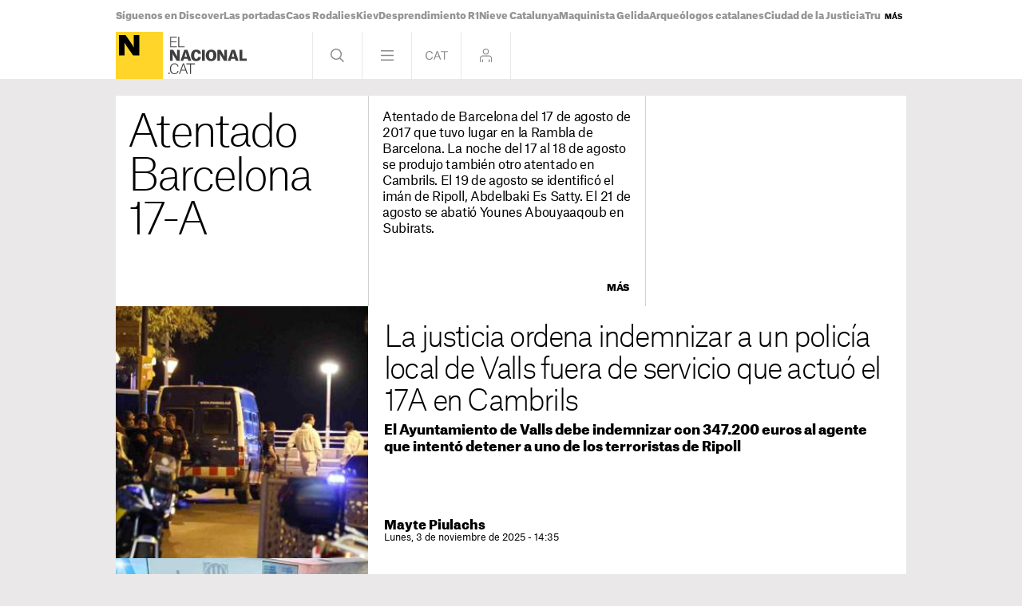

--- FILE ---
content_type: text/html; charset=UTF-8
request_url: https://www.elnacional.cat/es/tag/atentado-barcelona
body_size: 22683
content:
	
	
<!DOCTYPE html>
<html lang="es">
<head>
	<meta charset="utf-8"/>
	            <meta name="robots" content="index, follow, max-image-preview:large">
        <link rel="preconnect" href="//sdk.privacy-center.org"/>
    <link rel="dns-prefetch" href="//sdk.privacy-center.org"/>
    <link rel="alternate" hreflang="ca" href="https://www.elnacional.cat/ca/tag/atemptat-barcelona">
<link rel="alternate" hreflang="es" href="https://www.elnacional.cat/es/tag/atentado-barcelona">

		    		    <title>Atentado Barcelona</title>
					                   <link rel="canonical" href="https://www.elnacional.cat/es/tag/atentado-barcelona" />
    		    		<meta name="og:title" content="Atentado Barcelona | Última hora y todas las noticias en El Nacional"/>
				    <meta property="og:url" content="https://www.elnacional.cat/es/tag/atentado-barcelona"/>
				                
        
		    <meta property="og:type" data-page-subject="true" content="article"/>
						    	<meta http-equiv="X-UA-Compatible" content="IE=edge,chrome=1"/>
    	<meta name="organization"content="El Nacional.cat">
		<meta name="title" content="Atentado Barcelona | Última hora y todas las noticias en El Nacional"/>
        
            <meta property="article:section" content="Atentado Barcelona 17-A"/>
                            <meta property="article:tag" content="Atentado Barcelona 17-A"/>
                            <meta property="article:modified_time" content="2025-11-03T14:35:00+0100"/>
                <meta property="mrf:tags" content="lang:Castella;Site:Groc"/>
                <meta property="mrf:sections" content="Tags Groc"/>
                                <meta property="og:image" content="https://www.elnacional.cat/uploads/static/default-logo.jpg"/>
        <meta property="og:image:width" content="500"/>
        <meta property="og:image:height" content="500"/>
                <meta name="description" content="Consulta todas las noticias sobre Atentado Barcelona 17-A publicadas en El Nacional. Información, últimas noticias y actualidad sobre Atentado Barcelona 17-A."/>
                <meta property="og:description" content="Consulta todas las noticias sobre Atentado Barcelona 17-A publicadas en El Nacional. Información, últimas noticias y actualidad sobre Atentado Barcelona 17-A."/>
        <meta name="twitter:description" content="Consulta todas las noticias sobre Atentado Barcelona 17-A publicadas en El Nacional. Información, últimas noticias y actualidad sobre Atentado Barcelona 17-A."/>
                <meta property="fb:pages" content="638849359551758"/>
        <meta property="fb:app_id" content="147159384014440"/>
            <meta property="article:publisher" content="https://www.facebook.com/elnacionalcat/"/>
                <meta property="twitter:account_id" content="3504318874"/>
                        <meta name="twitter:site" content="@elnacionalcat_e"/>
                <meta name="twitter:image:src" content="https://www.elnacional.cat/uploads/static/default-logo.jpg"/>
    
        	<meta property="og:site_name" content="ElNacional.cat"/>
		<meta name="twitter:card" content="summary_large_image"/>
	    	<meta name="twitter:title" content="Atentado Barcelona - ElNacional.cat"/>
    	    	        
		<meta name="viewport" content="width=device-width, initial-scale=1.0, minimum-scale=1.0" />
        	<link rel="apple-touch-icon" sizes="152x152" href="//www.elnacional.cat/uploads/static/apple-touch-icon-152x152.png"/>
    	<link rel="apple-touch-icon" sizes="144x144" href="//www.elnacional.cat/uploads/static/apple-touch-icon-144x144.png"/>
    	<link rel="apple-touch-icon" sizes="120x120" href="//www.elnacional.cat/uploads/static/apple-touch-icon-120x120.png"/>
    	<link rel="apple-touch-icon" sizes="114x114" href="//www.elnacional.cat/uploads/static/apple-touch-icon-114x114.png"/>
    	<link rel="apple-touch-icon" sizes="72x72" href="//www.elnacional.cat/uploads/static/apple-touch-icon-72x72.png"/>
    	<link rel="apple-touch-icon-precomposed" sizes="72x72" href="//www.elnacional.cat/uploads/static/apple-touch-icon-72x72.png"/>
    	<link rel="apple-touch-icon-precomposed" sizes="144x144" href="//www.elnacional.cat/uploads/static/apple-touch-icon-114x114.png"/>
    		    <link rel="shortcut icon" type="image/png" href="//www.elnacional.cat/uploads/static/favicon.png"/>
    			<script data-schema="Organization" type="application/ld+json"> {"name":"ElNacional.cat","url":"https://www.elnacional.cat/","logo":"https://www.elnacional.cat/uploads/static/apple-touch-icon-152x152.png","sameAs":["https://www.facebook.com/elnacionalcat/","https://twitter.com/elnacionalcat","https://news.google.com/publications/CAAqBwgKMJudogsw3qe6Aw","https://www.youtube.com/channel/UCCMOdtHWOft9vDiIF9vvaGQ", "https://instagram.com/elnacionalcat"],"@type":"Organization","@context":"https://schema.org"}
	</script>
	
    
                        <script type="application/ld+json">{"@context":"http:\/\/schema.org","@type":"ItemList","itemListOrder":"Descending","numberOfItems":40,"itemListElement":[{"@type":"ListItem","identifier":1508431,"name":"La justicia ordena indemnizar a un polic\u00eda local de Valls fuera de servicio que actu\u00f3 el 17A en Cambrils","url":"https:\/\/www.elnacional.cat\/es\/sociedad\/justicia-ordena-indemnizar-policia-local-valls-fuera-servicio-actuo-18a-cambrils_1508431_102.html","position":1,"image":{"@type":"ImageObject","identifier":46074663,"url":"https:\/\/www.elnacional.cat\/en\/uploads\/s1\/46\/07\/46\/63\/cambrils-acn.jpeg","height":1667,"width":2500}},{"@type":"ListItem","identifier":1503976,"name":"Catalunya recupera el servicio a v\u00edctimas de terrorismo, cerrado en 2012 y que abrir\u00e1 en 2026","url":"https:\/\/www.elnacional.cat\/es\/sociedad\/cataluna-recupera-servicio-atencion-victimas-terrorismo-cerrado-en-2012_1503976_102.html","position":2,"image":{"@type":"ImageObject","identifier":55157350,"url":"https:\/\/www.elnacional.cat\/uploads\/s1\/55\/15\/73\/50\/shared-image.jpeg","height":800,"width":600}},{"@type":"ListItem","identifier":1502746,"name":"El Congreso aprueba la petici\u00f3n de Junts para saber \u201cqu\u00e9 miembros del CNI\u201d contactaron con Es Satty","url":"https:\/\/www.elnacional.cat\/es\/politica\/congreso-aprueba-peticion-junts-saber-miembros-cni-contactaron-es-satty_1502746_102.html","position":3,"image":{"@type":"ImageObject","identifier":44362747,"url":"https:\/\/www.elnacional.cat\/uploads\/s1\/44\/36\/27\/47\/europapress-5126383-logotipo-centro-nacional-inteligencia-cni-17-abril-2023-madrid-espana.jpeg","height":4000,"width":6000}},{"@type":"ListItem","identifier":1501660,"name":"Encuentro de las v\u00edctimas de los atentados de Madrid y Barcelona para compartir recuerdos  y reivindicaciones","url":"https:\/\/www.elnacional.cat\/es\/sociedad\/encuentro-victimas-atentados-madrid-barcelona-compartir-experiencias-reivindi_1501660_102.html","position":4,"image":{"@type":"ImageObject","identifier":55072537,"url":"https:\/\/www.elnacional.cat\/uploads\/s1\/55\/07\/25\/37\/minut-de-silenci-de-victimes-d-atemptats-terroristes-acn-jpg.jpeg","height":2849,"width":4272}},{"@type":"ListItem","identifier":1469645,"name":"Barcelona rinde homenaje a las v\u00edctimas del 17-A, ocho a\u00f1os despu\u00e9s de los atentados","url":"https:\/\/www.elnacional.cat\/es\/sociedad\/barcelona-rinde-homenaje-victimas-17-a-ocho-anos-despues-atentados_1469645_102.html","position":5,"image":{"@type":"ImageObject","identifier":54121784,"url":"https:\/\/www.elnacional.cat\/uploads\/s1\/54\/12\/17\/84\/acte-homenatge-als-atemptats-del-17-a-a-barcelona-3.jpeg","height":1280,"width":1920}},{"@type":"ListItem","identifier":1467005,"name":"17-A, ocho a\u00f1os de un atentado y de un Estado obstinado en impedir saber la verdad","url":"https:\/\/www.elnacional.cat\/es\/sociedad\/17-a-ocho-anos-atentado-estado-obstinado-impedir-saber-verdad_1467005_102.html","position":6,"image":{"@type":"ImageObject","identifier":2317188,"url":"https:\/\/www.elnacional.cat\/uploads\/s1\/23\/17\/18\/8\/Atemptat_terrorista_Rambles_SergiAlcazar_08.jpg","height":2000,"width":3000}},{"@type":"ListItem","identifier":1463136,"name":"\u00bfCu\u00e1les son los factores que llevaron a la c\u00e9lula de Ripoll a la radicalizaci\u00f3n violenta?","url":"https:\/\/www.elnacional.cat\/es\/sociedad\/cuales-son-factores-llevaron-radicalizacion-celula-terrorista-barcelona-cambrils_1463136_102.html","position":7,"image":{"@type":"ImageObject","identifier":5232966,"url":"https:\/\/www.elnacional.cat\/uploads\/s1\/52\/32\/96\/6\/25ba03c1-4632-4cc1-9ea4-5d6e6ac9b600.jpeg","height":2560,"width":3840}},{"@type":"ListItem","identifier":1441711,"name":"El secretario general del CNI admite que quer\u00edan captar a Es-Satty antes del 17A y que no le pagaron un sueldo","url":"https:\/\/www.elnacional.cat\/es\/politica\/secretario-general-cni-admite-querian-reclutar-es-satty-antes-17-a-no-pagaron-sueldo_1441711_102.html","position":8,"image":{"@type":"ImageObject","identifier":53362795,"url":"https:\/\/www.elnacional.cat\/uploads\/s1\/53\/36\/27\/95\/luis-garci-a-tera-n-cni-comissio-17a-congre-s-dels-diputats.jpeg","height":2362,"width":3543}},{"@type":"ListItem","identifier":1436452,"name":"Un experto de los Mossos  aclara que el im\u00e1n de Ripoll fue un \"catalizador\" de los terroristas del 17A","url":"https:\/\/www.elnacional.cat\/es\/sociedad\/experto-mossos-sostiene-en-congreso-iman-ripoll-es-catalizador-terroristas-17-a_1436452_102.html","position":9,"image":{"@type":"ImageObject","identifier":53206660,"url":"https:\/\/www.elnacional.cat\/uploads\/s1\/53\/20\/66\/60\/card-bona.jpeg","height":1080,"width":1920}},{"@type":"ListItem","identifier":1431592,"name":"El Congreso aplaza la declaraci\u00f3n de un polic\u00eda a la comisi\u00f3n del 17-A para proteger la identidad","url":"https:\/\/www.elnacional.cat\/es\/sociedad\/congreso-aplaza-declaracion-policia-comision-17-a-proteger-identidad_1431592_102.html","position":10,"image":{"@type":"ImageObject","identifier":53068483,"url":"https:\/\/www.elnacional.cat\/uploads\/s1\/53\/06\/84\/83\/9147908a-59ad-4bc8-beca-f1f4f6fccc88.jpeg","height":2848,"width":4272}},{"@type":"ListItem","identifier":1419808,"name":"V\u00edctimas de los atentados de Barcelona y Cambrils constituyen la Associaci\u00f3 17-A: Volem Saber la Veritat","url":"https:\/\/www.elnacional.cat\/es\/sociedad\/victimas-atentados-barcelona-cambrils-constituyen-asociacion-17-a-queremos-saber-verdad_1419808_102.html","position":11,"image":{"@type":"ImageObject","identifier":52751164,"url":"https:\/\/www.elnacional.cat\/uploads\/s1\/52\/75\/11\/64\/presentacio-associacio-17-a06.jpeg","height":2001,"width":3000}},{"@type":"ListItem","identifier":1419172,"name":"Una mossa revela que un vecino de Alcanar alert\u00f3 de que un hombre se march\u00f3 con la furgoneta de Es Satty","url":"https:\/\/www.elnacional.cat\/es\/politica\/mossa-revela-congreso-vecino-alcanar-alerto-hombre-marcho-furgoneta-es-satty_1419172_102.html","position":12,"image":{"@type":"ImageObject","identifier":52733854,"url":"https:\/\/www.elnacional.cat\/uploads\/s1\/52\/73\/38\/54\/mossa-al-congres.jpeg","height":686,"width":759}},{"@type":"ListItem","identifier":1410760,"name":"El Congreso aprueba nuevas comparecencias sobre los pagos del CNI al im\u00e1n de Ripoll antes del 17A","url":"https:\/\/www.elnacional.cat\/es\/politica\/congreso-aprueba-nuevas-comparecencias-pagos-cni-iman-ripoll-antes-17a_1410760_102.html","position":13,"image":{"@type":"ImageObject","identifier":43223298,"url":"https:\/\/www.elnacional.cat\/uploads\/s1\/43\/22\/32\/98\/homenatge-17a-2023-rambla-barcelona-familiars-victimes-4.jpeg","height":1184,"width":1776}},{"@type":"ListItem","identifier":1410814,"name":"El TEDH rechaza la demanda de Javier Mart\u00ednez contra Espa\u00f1a para aclarar los atentados del 17A","url":"https:\/\/www.elnacional.cat\/es\/politica\/tedh-rechaza-demanda-javier-martinez-contra-espana-aclarar-atentados-17a_1410814_102.html","position":14,"image":{"@type":"ImageObject","identifier":8401261,"url":"https:\/\/www.elnacional.cat\/uploads\/s1\/84\/01\/26\/1\/1i6a6865.jpeg","height":2133,"width":3200}},{"@type":"ListItem","identifier":1392261,"name":"El atentado del 17A s\u00ed se pudo evitar","url":"https:\/\/www.elnacional.cat\/es\/editorial\/jose-antich-atentado-17-a-si-se-pudo-evitar_1392261_102.html","position":15,"image":{"@type":"ImageObject","identifier":6991437,"url":"https:\/\/www.elnacional.cat\/uploads\/s1\/69\/91\/43\/7\/jose-antich-sergi-alcazar-01.jpeg","height":2000,"width":3000}},{"@type":"ListItem","identifier":1392150,"name":"\u00bfCrees que el Estado oculta informaci\u00f3n sobre el im\u00e1n de Ripoll y el 17A?","url":"https:\/\/www.elnacional.cat\/es\/encuestas\/crees-estado-esconde-informacion-sobre-iman-ripoll_1392150_102.html","position":16,"image":{"@type":"ImageObject","identifier":2360334,"url":"https:\/\/www.elnacional.cat\/uploads\/s1\/23\/60\/33\/4\/RAMBLA-ATEMPTAT-DG%20%283%29.JPG","height":480,"width":640}},{"@type":"ListItem","identifier":1392249,"name":"Las nuevas revelaciones sobre el im\u00e1n de Ripoll dejan al CNI en evidencia y a la Moncloa en silencio","url":"https:\/\/www.elnacional.cat\/es\/politica\/nuevas-revelaciones-sobre-iman-ripoll-dejan-cni-evidencia-moncloa-silencio_1392249_102.html","position":17,"image":{"@type":"ImageObject","identifier":51949821,"url":"https:\/\/www.elnacional.cat\/uploads\/s1\/51\/94\/98\/21\/imam-ripoll-2.jpeg","height":1080,"width":1920}},{"@type":"ListItem","identifier":1391880,"name":"Junts estalla ante la negligencia del CNI: \u201cEspa\u00f1a sab\u00eda del yihadismo del im\u00e1n\u201d","url":"https:\/\/www.elnacional.cat\/es\/politica\/junts-estalla-negligencia-cni-espana-sabia-yihadismo-iman_1391880_102.html","position":18,"image":{"@type":"ImageObject","identifier":51935709,"url":"https:\/\/www.elnacional.cat\/uploads\/s1\/51\/93\/57\/09\/pilar-calvo-congreso.jpeg","height":3333,"width":5000}},{"@type":"ListItem","identifier":1391739,"name":"ERC pide volver a interrogar en el Congreso al exdirector del CNI por el nuevo esc\u00e1ndalo del im\u00e1n de Ripoll","url":"https:\/\/www.elnacional.cat\/es\/politica\/erc-pide-volver-interrogar-congreso-exdirector-cni-nuevo-escandalo-iman-ripoll_1391739_102.html","position":19,"image":{"@type":"ImageObject","identifier":50089417,"url":"https:\/\/www.elnacional.cat\/uploads\/s1\/50\/08\/94\/17\/fe-lix-sanz-rolda-n-cni-al-congre-s-efe.jpeg","height":1280,"width":1920}},{"@type":"ListItem","identifier":1391709,"name":"El CNI pagaba 500 euros al mes al im\u00e1n de Ripoll como confidente antes de los atentados del 17A","url":"https:\/\/www.elnacional.cat\/es\/sociedad\/cni-pagaba-500-euros-mes-iman-ripoll-como-confidente-antes-atentados-17-a_1391709_102.html","position":20,"image":{"@type":"ImageObject","identifier":2358672,"url":"https:\/\/www.elnacional.cat\/uploads\/s1\/23\/58\/67\/2\/Es%20Satty.jpg","height":1195,"width":1798}},{"@type":"ListItem","identifier":1386851,"name":"El jefe de la mezquita que contrat\u00f3 a Es Satty: \u201cNo ten\u00edamos ni idea de que ten\u00eda antecedentes penales\u201d","url":"https:\/\/www.elnacional.cat\/es\/politica\/jefe-mezquita-contrato-es-satty-no-teniamos-idea-tenia-antecedentes-penales_1386851_102.html","position":21,"image":{"@type":"ImageObject","identifier":51799940,"url":"https:\/\/www.elnacional.cat\/uploads\/s1\/51\/79\/99\/40\/ali-yassine-ripoll-al-17-a-efe.jpeg","height":1280,"width":1920}},{"@type":"ListItem","identifier":1382972,"name":"La Audiencia Nacional detiene la destrucci\u00f3n de los explosivos que quedan del 17A, a petici\u00f3n de v\u00edctimas","url":"https:\/\/www.elnacional.cat\/es\/politica\/audiencia-nacional-detiene-destruccion-explosivos-quedan-17-a-peticion-victimas_1382972_102.html","position":22,"image":{"@type":"ImageObject","identifier":2309223,"url":"https:\/\/www.elnacional.cat\/uploads\/s1\/23\/09\/22\/3\/explosio%20alcanar%20bombers.jpg","height":800,"width":1331}},{"@type":"ListItem","identifier":1382819,"name":"Enric Hern\u00e0ndez defiende la pol\u00e9mica nota antes del 17A: \u201cHay pol\u00edticos que faltaron a la verdad\u201d","url":"https:\/\/www.elnacional.cat\/es\/politica\/enric-hernandez-defiende-polemica-nota-antes-17a-politicos-faltaron-verdad_1382819_102.html","position":23,"image":{"@type":"ImageObject","identifier":51689726,"url":"https:\/\/www.elnacional.cat\/uploads\/s1\/51\/68\/97\/26\/enric-herna-ndez-comissio-d-investigacio-congre-s-dels-diputats.jpeg","height":2362,"width":3543}},{"@type":"ListItem","identifier":1378385,"name":"Robert Manrique denuncia la \"desidia\" de la administraci\u00f3n estatal con todas las v\u00edctimas de terrorismo","url":"https:\/\/www.elnacional.cat\/es\/politica\/robert-manrique-denuncia-desidia-administracion-estatal-todas-victimas-terro_1378385_102.html","position":24,"image":{"@type":"ImageObject","identifier":51568340,"url":"https:\/\/www.elnacional.cat\/uploads\/s1\/51\/56\/83\/40\/foto-robert.jpeg","height":391,"width":469}},{"@type":"ListItem","identifier":1370105,"name":"El Congreso pide que se desclasifiquen detalles de las llamadas de Es Satty con el CNI fuera de la prisi\u00f3n","url":"https:\/\/www.elnacional.cat\/es\/politica\/congreso-pide-desclasifiquen-detalles-llamadas-es-satty-cni-fuera-prision_1370105_102.html","position":25,"image":{"@type":"ImageObject","identifier":5241336,"url":"https:\/\/www.elnacional.cat\/uploads\/s1\/52\/41\/33\/6\/1i5a5487.jpeg","height":2133,"width":3200}},{"@type":"ListItem","identifier":1369880,"name":"El padre del ni\u00f1o muerto el 17-A exige en el Congreso desclasificar m\u00e1s documentos y protocolos \"humanos\"","url":"https:\/\/www.elnacional.cat\/es\/politica\/padre-nino-muerto-17-a-exige-en-congreso-desclasificar-todos-documentos-protocolos-mas_1369880_102.html","position":26,"image":{"@type":"ImageObject","identifier":51333275,"url":"https:\/\/www.elnacional.cat\/uploads\/s1\/51\/33\/32\/75\/xavier-martinez-pare-del-nen-mort-a-l-atemptat-del-17-a-al-congres.jpeg","height":1280,"width":1920}},{"@type":"ListItem","identifier":1364267,"name":"La Rambla, zona oscura","url":"https:\/\/www.elnacional.cat\/es\/opinion\/rambla-zona-oscura_1364267_102.html","position":27},{"@type":"ListItem","identifier":1364291,"name":"Un Estado sospechoso","url":"https:\/\/www.elnacional.cat\/es\/opinion\/estado-sospechoso-jordi-barbeta_1364291_102.html","position":28},{"@type":"ListItem","identifier":1364177,"name":"Page ve \"humillante\" la comparecencia del condenado por el 17-A en el Congreso por \"capricho\" de Puigdemont","url":"https:\/\/www.elnacional.cat\/es\/politica\/page-ve-humillante-comparecencia-condenado-17a-congreso-capricho-puigdemont_1364177_102.html","position":29,"image":{"@type":"ImageObject","identifier":51188042,"url":"https:\/\/www.elnacional.cat\/uploads\/s1\/51\/18\/80\/42\/garcia-page-efe-2.jpeg","height":1280,"width":1920}},{"@type":"ListItem","identifier":1363799,"name":"Junts exige a S\u00e1nchez e Illa que act\u00faen despu\u00e9s de la declaraci\u00f3n del condenado por el 17-A","url":"https:\/\/www.elnacional.cat\/es\/politica\/junts-exige-sanchez-illa-no-miren-hacia-otro-lado-despues-declaracion-de_1363799_102.html","position":30,"image":{"@type":"ImageObject","identifier":51175916,"url":"https:\/\/www.elnacional.cat\/uploads\/s1\/51\/17\/59\/16\/jordi-turull-atemptats-17-a.jpeg","height":853,"width":1280}},{"@type":"ListItem","identifier":1363718,"name":"La Moncloa desacredita al condenado por el 17-A: \u201cNo conviene dar credibilidad a ning\u00fan delincuente\u201d","url":"https:\/\/www.elnacional.cat\/es\/politica\/moncloa-desacredita-condenado-17a-no-conviene-dar-credibilidad-ningun-delincuente_1363718_102.html","position":31,"image":{"@type":"ImageObject","identifier":51173606,"url":"https:\/\/www.elnacional.cat\/uploads\/s1\/51\/17\/36\/06\/bolan-os-i-marlaska-efe.jpeg","height":1280,"width":1920}},{"@type":"ListItem","identifier":1363325,"name":"La verdad sobre el 17-A","url":"https:\/\/www.elnacional.cat\/es\/editorial\/jose-antich-verdad-sobre-17-a_1363325_102.html","position":32,"image":{"@type":"ImageObject","identifier":6991437,"url":"https:\/\/www.elnacional.cat\/uploads\/s1\/69\/91\/43\/7\/jose-antich-sergi-alcazar-01.jpeg","height":2000,"width":3000}},{"@type":"ListItem","identifier":1363352,"name":"\u00bfCrees que el CNI tiene que aportar m\u00e1s informaci\u00f3n sobre el 17-A?","url":"https:\/\/www.elnacional.cat\/es\/encuestas\/crees-cni-tiene-aportar-mas-informacion-sobre-17-a_1363352_102.html","position":33,"image":{"@type":"ImageObject","identifier":36722787,"url":"https:\/\/www.elnacional.cat\/uploads\/s1\/36\/72\/27\/87\/jumarie-querimit-catman-mare-nen-australia-mort-atemptat-rambles-17a-cinque-aniversari.jpeg","height":3744,"width":5616}},{"@type":"ListItem","identifier":1363301,"name":"Qui\u00e9n es Mohamed Houli Chemlal, el terrorista del 17-A que ha hecho la revelaci\u00f3n sobre el CNI","url":"https:\/\/www.elnacional.cat\/es\/politica\/quien-es-mohamed-houli-chemlal-terrorista-17-a-ha-hecho-revelacion-sobre-cni_1363301_102.html","position":34,"image":{"@type":"ImageObject","identifier":51164453,"url":"https:\/\/www.elnacional.cat\/uploads\/s1\/51\/16\/44\/53\/europapress-6517158-condenado-ataques-terroristas-17a-mohamed-houli-chemlal-2i-llegada.jpeg","height":1351,"width":1920}},{"@type":"ListItem","identifier":1363214,"name":"Puigdemont, sobre la impactante declaraci\u00f3n del condenado del 17-A sobre el CNI: \"M\u00e1s claro no lo puede decir\"","url":"https:\/\/www.elnacional.cat\/es\/politica\/puigdemont-sobre-impactante-declaracion-condenado-por-17-a-sobre-cni-mas-claro-no-po_1363214_102.html","position":35,"image":{"@type":"ImageObject","identifier":50728792,"url":"https:\/\/www.elnacional.cat\/uploads\/s1\/50\/72\/87\/92\/carles-puigdemont-roda-de-premsa-brussel-les-gener-2.jpeg","height":1345,"width":1920}},{"@type":"ListItem","identifier":1363184,"name":"Un condenado por el 17-A, en el Congreso: \u201cEl CNI ten\u00eda conocimiento de las intenciones del imam\u201d","url":"https:\/\/www.elnacional.cat\/es\/politica\/condenado-17a-congreso-cni-tenia-conocimiento-intenciones-imam_1363184_102.html","position":36,"image":{"@type":"ImageObject","identifier":51161189,"url":"https:\/\/www.elnacional.cat\/uploads\/s1\/51\/16\/11\/89\/mohamed-houli-terrorista-17-a-al-congre-s-europa-press.jpeg","height":1372,"width":1920}},{"@type":"ListItem","identifier":1362419,"name":"Un terrorista del 17-A comparecer\u00e1 en la comisi\u00f3n del Congreso esposado y vigilado por cuatro polic\u00edas","url":"https:\/\/www.elnacional.cat\/es\/politica\/terrorista-17a-comparecera-comision-congreso-esposado-vigilado-cuatro-policias_1362419_102.html","position":37,"image":{"@type":"ImageObject","identifier":12369999,"url":"https:\/\/www.elnacional.cat\/uploads\/s1\/12\/36\/99\/99\/mohamed-houli-judici-atemptats-17a-acn.jpeg","height":2842,"width":4272}},{"@type":"ListItem","identifier":1353811,"name":"El Congreso frena la comparecencia de Puigdemont sobre el 17-A a la espera de nuevas desclasificaciones","url":"https:\/\/www.elnacional.cat\/es\/politica\/congreso-frena-comparecencia-puigdemont-17a-espera-nuevas-desclasificaciones_1353811_102.html","position":38,"image":{"@type":"ImageObject","identifier":50815126,"url":"https:\/\/www.elnacional.cat\/uploads\/s1\/50\/81\/51\/26\/cloenda-50-anys-de-pimec-amb-presidents-de-la-generalitat-de-catalunya22.jpeg","height":2001,"width":3000}},{"@type":"ListItem","identifier":1353409,"name":"El abogado Agust\u00ed Carles reitera en el Congreso las \"inc\u00f3gnitas\" del 17-A: \"Ya no descarto nada\"","url":"https:\/\/www.elnacional.cat\/es\/politica\/abogado-agusti-carles-reitera-congreso-incognitas-17a-ya-no-descarto-nada_1353409_102.html","position":39,"image":{"@type":"ImageObject","identifier":50901127,"url":"https:\/\/www.elnacional.cat\/uploads\/s1\/50\/90\/11\/27\/agusti-carles-17-a-congres-comissio-europa-press.jpeg","height":4134,"width":6260}},{"@type":"ListItem","identifier":1350508,"name":"Quim Forn pide que se desclasifique m\u00e1s informaci\u00f3n sobre el 17-A: \u201cNo se ha dado todo\u201d","url":"https:\/\/www.elnacional.cat\/es\/politica\/quim-forn-pide-desclasifique-mas-informacion-17a-no-se-ha-dado-todo_1350508_102.html","position":40,"image":{"@type":"ImageObject","identifier":50817661,"url":"https:\/\/www.elnacional.cat\/uploads\/s1\/50\/81\/76\/61\/quim-forn-comissio-17-a-congre-s-europa-press.jpeg","height":1280,"width":1920}}]}</script>
            
    <link rel="dns-prefetch" href="https://www.googletagmanager.com/">
    <link rel="preconnect" href="https://www.googletagmanager.com/">
    <link rel="preconnect" href="https://www.elnacional.cat/">
    <link rel="prerender"  href="https://www.elnacional.cat/">
    	    <link rel="preload" as="style" href="/uploads/static/elnacional/dist/css/tags-elnacional.css?t=202601150930">
    <link rel="stylesheet" href="/uploads/static/elnacional/dist/css/tags-elnacional.css?t=202601150930">
    <link rel="preload" as="script" href="/uploads/static/elnacional/dist/js/thematic-js-elnacional.js?t=202601150930" />
            <script  data-cfasync="false" type="text/javascript">window.gdprAppliesGlobally=true;(function(){function r(e){if(!window.frames[e]){if(document.body&&document.body.firstChild){var t=document.body;var n=document.createElement("iframe");n.style.display="none";n.name=e;n.title=e;t.insertBefore(n,t.firstChild)}else{setTimeout(function(){r(e)},5)}}}function e(n,i,o,s,c){function e(e,t,n,r){if(typeof n!=="function"){return}if(!window[i]){window[i]=[]}var a=false;if(c){a=c(e,r,n)}if(!a){window[i].push({command:e,version:t,callback:n,parameter:r})}}e.stub=true;e.stubVersion=2;function t(r){if(!window[n]||window[n].stub!==true){return}if(!r.data){return}var a=typeof r.data==="string";var e;try{e=a?JSON.parse(r.data):r.data}catch(t){return}if(e[o]){var i=e[o];window[n](i.command,i.version,function(e,t){var n={};n[s]={returnValue:e,success:t,callId:i.callId};r.source.postMessage(a?JSON.stringify(n):n,"*")},i.parameter)}}if(typeof window[n]!=="function"){window[n]=e;if(window.addEventListener){window.addEventListener("message",t,false)}else{window.attachEvent("onmessage",t)}}}e("__tcfapi","__tcfapiBuffer","__tcfapiCall","__tcfapiReturn");r("__tcfapiLocator");(function(e){var t=document.createElement("link");t.rel="preload";t.as="script";var n=document.createElement("script");n.id="spcloader";n.type="text/javascript";n["async"]=true;n.charset="utf-8";var r="https://sdk.privacy-center.org/"+e+"/loader.js?target="+document.location.hostname;t.href=r;n.src=r;var a=document.getElementsByTagName("script")[0];a.parentNode.insertBefore(t,a);a.parentNode.insertBefore(n,a)})("8cc29f0d-b911-4a93-b5e3-c5612bcdb3f2")})();</script>
    								    <script data-cfasync="false">(function(w,d,s,l,i){w[l]=w[l]||[];w[l].push({'gtm.start':
    new Date().getTime(),event:'gtm.js'});var f=d.getElementsByTagName(s)[0],
    j=d.createElement(s),dl=l!='dataLayer'?'&l='+l:'';j.async=true;j.src=
    'https://www.googletagmanager.com/gtm.js?id='+i+dl;f.parentNode.insertBefore(j,f);
    })(window,document,'script','dataLayer','GTM-TQTS8DP');</script>
                <script type="text/javascript"  test="test" data-cfasync="false">
            var mrfTech = 'web';
            var w3UserAgent = navigator.userAgent;
            if(w3UserAgent.indexOf("babembedded") > -1){ 
                mrfTech='app';
            }
        
            function e(e){var t=!(arguments.length>1&&void 0!==arguments[1])||arguments[1],c=document.createElement("script");c.src=e,t?c.type="module":(c.async=!0,c.type="text/javascript",c.setAttribute("nomodule",""));var n=document.getElementsByTagName("script")[0];n.parentNode.insertBefore(c,n)}function t(t,c,n){var a,o,r;null!==(a=t.marfeel)&&void 0!==a||(t.marfeel={}),null!==(o=(r=t.marfeel).cmd)&&void 0!==o||(r.cmd=[]),t.marfeel.config=n,t.marfeel.config.accountId=c;var i="https://sdk.mrf.io/statics";e("".concat(i,"/marfeel-sdk.js?id=").concat(c),!0),e("".concat(i,"/marfeel-sdk.es5.js?id=").concat(c),!1)}!function(e,c){var n=arguments.length>2&&void 0!==arguments[2]?arguments[2]:{};t(e,c,n)}(window,1403,{adsTrackingFromClient: true, pageType:mrfTech, multimedia: { providers: ['youtube', 'dailymotion', 'jwplayer'] }} /*config*/);
        </script>
        <script type="9d203fc6951c080d1e3fc092-text/javascript">
var gfkS2sConf = {
    media:    "ElnacionalWeb", 
    url:    "//es-config.sensic.net/s2s-web.js",
    type:     "WEB",
    logLevel: "none" 
};
(function (w, d, c, s, id, v) {
    if (d.getElementById(id)) {
        return;
    }
  
    w.gfkS2sConf = c;
    w[id] = {};
    w[id].agents = [];
    var api = ["playStreamLive", "playStreamOnDemand", "stop", "skip", "screen", "volume", "impression"];
    w.gfks = (function () {
        function f(sA, e, cb) {
            return function () {
                sA.p = cb();
                sA.queue.push({f: e, a: arguments});
            };
        }
        function s(c, pId, cb) {
            var sA = {queue: [], config: c, cb: cb, pId: pId};
            for (var i = 0; i < api.length; i++) {
                var e = api[i];
                sA[e] = f(sA, e, cb);
            }
            return sA;
        }
        return s;
    }());
    w[id].getAgent = function (cb, pId) {
        var a = {
            a: new w.gfks(c, pId || "", cb || function () {
                return 0;
            })
        };
        function g(a, e) {
            return function () {
                return a.a[e].apply(a.a, arguments);
            }
        }
        for (var i = 0; i < api.length; i++) {
            var e = api[i];
            a[e] = g(a, e);
        }
        w[id].agents.push(a);
        return a;
    };
  
    var lJS = function (eId, url) {
        var tag = d.createElement(s);
        var el = d.getElementsByTagName(s)[0];
        tag.id = eId;
        tag.async = true;
        tag.type = 'text/javascript';
        tag.src = url;
        el.parentNode.insertBefore(tag, el);
    };
  
    if (c.hasOwnProperty(v)) {lJS(id + v, c[v]);}
    lJS(id, c.url);
})(window, document, gfkS2sConf, 'script', 'gfkS2s', 'visUrl');
var agent = gfkS2s.getAgent();
var customParams = {c1: "elnacional.cat", c2: "es/tags"}
agent.impression("default", customParams);
</script>
        	    	    <meta name="pbstck_context:site" content="elnacional"/>
	            <meta name="sectionTarget" content="">
    <meta name="localeTarget" content="es">
    <meta name="plantillaTarget" content="">
    <meta name="tagTarget" content="">

    
        		
	
	</head>

<body itemscope itemtype="https://schema.org/WebPage" class="thematic">
     
    <script type="didomi/javascript" data-purposes="cookies,measure_content_performance" data-loading="immediate">
        var consent = 1;
        if (typeof Didomi == "undefined") {
          consent = -1;
        } else if (typeof Didomi.getUserConsentStatusForPurpose("measure_content_performance") == "undefined") {
          consent = -1;
        } else if (!Didomi.getUserConsentStatusForPurpose("measure_content_performance")) {
          consent = 0;
        }
        var _comscore = _comscore || [];
        _comscore.push({ c1: "2", c2: "21043127", options: { enableFirstPartyCookie: true  } });
        (function() {
        var s = document.createElement("script"), el = document.getElementsByTagName("script")[0]; s.async = true;
        s.src = (document.location.protocol == "https:" ? "https://sb" : "http://b") + ".scorecardresearch.com/cs/21043127/beacon.js";
        el.parentNode.insertBefore(s, el);
        })();
    </script>
    <noscript>
        <img src="https://sb.scorecardresearch.com/p?c1=2&c2=21043127&cv=2.0&cj=1" />
    </noscript>
	    <noscript><iframe src="https://www.googletagmanager.com/ns.html?id=GTM-TQTS8DP"
    height="0" width="0" style="display:none;visibility:hidden"></iframe></noscript>
	<div class="page">
		<div class="cscontent">
			<div class="row topbar">
    <div class="col-lg-12 col-md-12 col-sm-12 col-xs-12"><div class="csl-inner csl-hot"><div class="o-topbar">
                            <div class="o-topbar__wrapper">
                                <div class="c-tags" data-id-tags id="worker-tag" data-mrf-recirculation="Bloc Header Tags">
        <div class="c-tags">
            <ul class="c-tags__list">
                                    <li class="c-tags__item">
                        <a href="https://profile.google.com/cp/Cg0vZy8xMWg5d2h3M2p6?pf=0" title="Síguenos en Discover">Síguenos en Discover</a>
                    </li>
                                    <li class="c-tags__item">
                        <a href="https://www.elnacional.cat/es/politica/portadas-red-ferroviaria-bajo-sospecha-nadie-confia-en-rodalies_1542130_102.html" title="Las portadas">Las portadas</a>
                    </li>
                                    <li class="c-tags__item">
                        <a href="https://www.elnacional.cat/es/sociedad/sigue-caos-confusion-gobierno-anuncia-suspension-cercanias-pero-trenes-circulan-parcialmente_1542097_102.html" title="Caos Rodalies">Caos Rodalies</a>
                    </li>
                                    <li class="c-tags__item">
                        <a href="https://www.elnacional.cat/es/internacional/kiev-limite-colapso-alcalde-pide-evacuar-ciudad-por-frio-ataques-rusos_1542121_102.html" title="Kiev">Kiev</a>
                    </li>
                                    <li class="c-tags__item">
                        <a href="https://www.elnacional.cat/es/sociedad/desprendimiento-tierras-obliga-cortar-linea-r1-cercanias-entre-macanet-macanes-blanes_1541935_102.html" title="Desprendimiento R1">Desprendimiento R1</a>
                    </li>
                                    <li class="c-tags__item">
                        <a href="https://www.elnacional.cat/es/tiempo-hoy/videos-nieve-pone-cataluna-en-alerta-activado-plan-neucat-con-cotas-pueden-bajar-hasta-400-metros_1542139_102.html" title="Nieve Catalunya">Nieve Catalunya</a>
                    </li>
                                    <li class="c-tags__item">
                        <a href="https://www.elnacional.cat/es/sociedad/maquinista-tren-gelida-solo-tuvo-cinco-segundos-frenar-antes-chocar-contra-muro_1541902_102.html" title="Maquinista Gelida">Maquinista Gelida</a>
                    </li>
                                    <li class="c-tags__item">
                        <a href="https://www.elnacional.cat/es/sociedad/nos-tenemos-comprar-botas-80-euros-solo-nos-pagan-22-arqueologos-catalanes-en-pie-guerra_1541743_102.html" title="Arqueólogos catalanes">Arqueólogos catalanes</a>
                    </li>
                                    <li class="c-tags__item">
                        <a href="https://www.elnacional.cat/es/sociedad/ciudad-justicia-barcelona-se-queda-pequena-ley-eficiencia-justicia-busca-espacios_1541434_102.html" title="Ciudad de la Justicia">Ciudad de la Justicia</a>
                    </li>
                                    <li class="c-tags__item">
                        <a href="https://www.elnacional.cat/es/internacional/que-pasa-trump-en-manos_1542019_102.html" title="Trump manos">Trump manos</a>
                    </li>
                                    <li class="c-tags__item">
                        <a href="https://www.elnacional.cat/es/tiempo-hoy/tiempo-sabado-24-enero-frio-polar-en-cataluna-borrasca-ingrid-traera-temperaturas-gelidas-sorpresas-nieve_1542001_102.html" title="Tiempo Catalunya">Tiempo Catalunya</a>
                    </li>
                                    <li class="c-tags__item">
                        <a href="https://www.elnacional.cat/es/sociedad/se-abrira-carril-ap-7-en-sentido-sur-este-sabado_1541875_102.html" title="AP-7">AP-7</a>
                    </li>
                                    <li class="c-tags__item">
                        <a href="https://www.elnacional.cat/es/estilo-vida/nombre-nina-tres-letras-dispara-cataluna_1541311_102.html" title="Nombre de niña">Nombre de niña</a>
                    </li>
                                    <li class="c-tags__item">
                        <a href="https://www.elnacional.cat/es/sociedad/precio-luz-24-enero-2026_1541878_102.html" title="Precio de la luz hoy">Precio de la luz hoy</a>
                    </li>
                                <li class="c-tags__item c-tags__item--more" data-tags-btn>
                    <span>Más</span>
                </li>
            </ul>
            <div class="c-tags__nav" data-tags-nav>
                <ul class="c-tags__list">
                </ul>
                <div class="c-tags__nav-close" data-tags-close></div>
            </div>
        </div>
</div>
                            </div>
                        </div></div></div>
</div>
<div class="row top">
    <div class="col-lg-12 col-md-12 col-sm-12 col-xs-12"><div class="csl-inner csl-hot select-hover">
    <header >
        <div class="header">
            <div class="header__main">


                                <div class="head-logo">
                                            <a href="https://www.elnacional.cat/es" title="El Nacional">
                        <img src="/bundles/cs/Widgets/MenuDeNavegacio/images/logo-elnacional-main.svg" alt="Logo El Nacional" />
        <span>El Nacional</span>
    
        </a>
    
                </div>
                
                <div class="nav">

                    
                    <div class="head-search">
                        <a class="btn"></a>
                    </div>

                    <div class="head-menu hovering-image">
                        <a class="btn"></a>
                    </div>

                                        <div class="head-lang">
                        <a href="https://www.elnacional.cat/ca/tag/atemptat-barcelona" class="btn cat"></a>
                    </div>
                                                            <div class="head-login">
                        <span class="btn" data-login-btn="" data-renew-url="/_call?controller=ComitiumSuite%5CBundle%5CCSBundle%5CWidgets%5CMenuDeNavegacio%5CController%5CWidgetController&amp;action=renewAction&amp;_parameters=rmRloz4pLnBBZclZn6vrMblgnEYhfwBgJ5vtAeJDKU%252B2qluCcZDWijpU7gUJJT7FYFG07kZIay3hNuaux2kKJEOiNmMiy%252FPPMmXno9torOcZMUzUxXj3UjB9%252Bcb8CuCgI7gJBwlIgh2E4QcsGnWRylelnKG7%252BrHX4j9WZlLrqdryWgpKCUOhInVjhzDVqlVHBcCHffPlQk1ehV4Dmj0%252BxeslxmdJsE%252Bj%252BILpTRMb%252B8eL8mxpl4fF4Yb216NfOgrsb7D0fro5t%252FGlVrITRMJhRUGLJRRjOZq2jj7biC0xYaixtEx2jWySeWN98F0ywKCdhA6ULPGS%252Bh%252BvqEv1H%252Bc9Qn5r3YaM4WRBTiKB40PkEwFMg18Ks8WI403OxdGY6AmSlaFqPP4OxoG1azGKhr5vfJdJEGqis4rSB%252FL1E4OrepRxjckrH4YRdZeLNVfkM5bOczOXgkfZbsYQ1%252FgNtuE%252F9DfqM51Viz7QbyrGE45HoCptttFag5iFVY2I766pGFDE816cueGhM%252BSOPicmCx9j8Ooye62UAU7NoEhXnTHtxM6aafXaLfubiyL32PafKqIB1c61aw62MnOvR3JbHYBI30eZVUH7P8rguOHZIhk%252FMjeRHqh3UdApbmL%252By3uMNdGvUl%252BpRDDXnUljSafAPmylgX7OStuWimAmx35ercci7ligH1xz%252BAA22YKFLj5728Y4B%252BtjFjaERSs3GeUw79C5IWGs%252FhZxUTE81sCRtP5QjOh231lRo3RyVUq1PAE1DIxXwDLLJtCx6p1evGNmhe7Bq15hey%252FkicumXzrNmJA5Njnt4OvGzqz0fEdzAS2ef5OMaFOsTVP8TYFqSM8%252BRsFJHCLx5CTEAYm8ohnHXVq05u02tVclk3qoDfAlaTqdqpr0B56%252B63VyYAjsNSYku1qFhixhfaa7571s4p7papXLPxybInLGuS7dm5YLiQx6iH8e9oAzXUiwTsfVhV0iqStvfzHvyCCaTQxFvAheBGxSH8GYovSGZoSJL0SM698xZs%252F73a93SXkYqFhpSQH1qLkD%252BSuEoi7UzgPRkKFaI%252Fa0vuMUgQccUUobnV%252B0HLVedAlZSKZLi1rXaIUxs6aGHR642DdAFQae02SzqTC6E1nshjfIlcYF1Lr5qzyy8CWlwCYY%252BdNHuKF%252F5Pe6jMnlV9sQXB%252FdpDBMxdkBzZ2e4qF4I7Z9Y1wuH2JYU5iDZIZx6aegeRlihOU%252BLt15DpVV3qbfy%252FU5pQk8YYBY4iJVduRG9KRmZDdujYQ%252FC1IaXlf3D7Ps4%252BrLg7UtS8JncWF5SjYEzyAMCQxm9KREzfQiaQlLeE82GIi2vP1dzKVyCkUvhiQCfXxx1TfMcml5iZMOGf5UwQOJfA%252BKsY9pAfiWJxzgqV%252F4EqFz1EkfuDkEZN0zKOWW7aJu06OyNp5BN1h1GxarFEjIiUZTwlC%252BZZMJyUDB5PULb9cdMoDOgO0imlpk8Sali%252FiXJTe4EGcs8%252BY5Ewm%252BpLr78xpqyjvwxqjmG%252FIwKuQ%253D">
                            <svg class="icon is-logged-in" >
                                <use xlink:href="/uploads/static/elnacional/icongenericv2.svg#logged-in">
                                </use>
                            </svg>
                            <svg class="icon is-logged-out">
                                <use xlink:href="/uploads/static/elnacional/icongenericv2.svg#logged-out">
                                </use>
                            </svg>
                        </span>
                    </div>
                </div>
            </div>
            <div class="header__secondary">
                
                    <div class="m-social m-social--format-2 head-icons">
                                    <div class="m-social__item m-social__item--facebook">
                    <a class="m-social__link"
                       href="https://www.facebook.com/elnacionalcates"
                       target="_blank" rel="nofollow">
                        <svg class="m-social__img" >
                                                            <use
                                        xlink:href="/uploads/static/elnacional/icongenericv2.svg?a#icon-social-facebook">
                                </use>
                            
                        </svg>
                    </a>
                                    </div>
                                                            <div class="m-social__item m-social__item--x">
                    <a class="m-social__link"
                       href="https://x.com/elnacionalcat_e"
                       target="_blank" rel="nofollow">
                        <svg class="m-social__img" >
                                                            <use
                                        xlink:href="/uploads/static/elnacional/icongenericv2.svg?a#icon-social-x">
                                </use>
                            
                        </svg>
                    </a>
                                    </div>
                                                            <div class="m-social__item m-social__item--instagram">
                    <a class="m-social__link"
                       href="https://www.instagram.com/elnacionalcat/"
                       target="_blank" rel="nofollow">
                        <svg class="m-social__img" >
                                                            <use
                                        xlink:href="/uploads/static/elnacional/icongenericv2.svg?a#icon-social-instagram">
                                </use>
                            
                        </svg>
                    </a>
                                    </div>
                                                            <div class="m-social__item m-social__item--tiktok-3">
                    <a class="m-social__link"
                       href="https://www.tiktok.com/@elnacionalcat"
                       target="_blank" rel="nofollow">
                        <svg class="m-social__img" >
                                                            <use
                                        xlink:href="/uploads/static/elnacional/icongenericv2.svg?a#icon-social-tiktok-3">
                                </use>
                            
                        </svg>
                    </a>
                                    </div>
                                                            <div class="m-social__item m-social__item--youtube">
                    <a class="m-social__link"
                       href="https://www.youtube.com/channel/UCCMOdtHWOft9vDiIF9vvaGQ"
                       target="_blank" rel="nofollow">
                        <svg class="m-social__img" >
                                                            <use
                                        xlink:href="/uploads/static/elnacional/icongenericv2.svg?a#icon-social-youtube">
                                </use>
                            
                        </svg>
                    </a>
                                    </div>
                                                            <div class="m-social__item m-social__item--threads">
                    <a class="m-social__link"
                       href="https://www.threads.net/@elnacionalcat"
                       target="_blank" rel="nofollow">
                        <svg class="m-social__img" >
                                                            <use
                                        xlink:href="/uploads/static/elnacional/icongenericv2.svg?a#icon-social-threads">
                                </use>
                            
                        </svg>
                    </a>
                                    </div>
                                                            <div class="m-social__item m-social__item--whatsapp desktop">
                    <a class="m-social__link"
                       href="https://www.whatsapp.com/channel/0029VaCpAjh0gcfJ0q12kP15"
                       target="_blank" rel="nofollow">
                        <svg class="m-social__img" >
                                                            <use
                                        xlink:href="/uploads/static/elnacional/icongenericv2.svg?a#icon-social-whatsapp">
                                </use>
                            
                        </svg>
                    </a>
                                    </div>
                                                            <div class="m-social__item m-social__item--whatsapp mobile">
                    <a class="m-social__link"
                       href="https://www.whatsapp.com/channel/0029VaCpAjh0gcfJ0q12kP15"
                       target="_blank" rel="nofollow">
                        <svg class="m-social__img" >
                                                            <use
                                        xlink:href="/uploads/static/elnacional/icongenericv2.svg?a#icon-social-whatsapp">
                                </use>
                            
                        </svg>
                    </a>
                                    </div>
                                                            <div class="m-social__item m-social__item--telegram">
                    <a class="m-social__link"
                       href="https://t.me/Elnacionalcat"
                       target="_blank" rel="nofollow">
                        <svg class="m-social__img" >
                                                            <use
                                        xlink:href="/uploads/static/elnacional/icongenericv2.svg?a#icon-social-telegram">
                                </use>
                            
                        </svg>
                    </a>
                                    </div>
                                                            <div class="m-social__item m-social__item--rss">
                    <a class="m-social__link"
                       href="/uploads/feeds/feed_es.xml"
                       target="_blank" rel="nofollow">
                        <svg class="m-social__img" >
                                                            <use
                                        xlink:href="/uploads/static/elnacional/icongenericv2.svg?a#icon-social-rss">
                                </use>
                            
                        </svg>
                    </a>
                                    </div>
                                                            <div class="m-social__item m-social__item--google-news">
                    <a class="m-social__link"
                       href="https://news.google.com/publications/CAAqBwgKMJudogsw3qe6Aw?hl=es&amp;gl=ES&amp;ceid=ES:es"
                       target="_blank" rel="nofollow">
                        <svg class="m-social__img" >
                                                            <use
                                        xlink:href="/uploads/static/elnacional/icongenericv2.svg?a#icon-social-google-news">
                                </use>
                            
                        </svg>
                    </a>
                                    </div>
                                    </div>


                            </div>

                <div class="login-modal" data-login-element="">
                    <div class="login-modal__wrapper" >
                        <div class="login-modal__content" data-logout-modal>
    <div class="login__close" data-login-close-element="">
        <svg class="icon">
            <use xlink:href="/uploads/static/elnacional/icongenericv2.svg#icon-close">
            </use>
        </svg>
    </div>
    <div class="login__text-block">
        <div class="login__title">Cerrar sesión</div>
    </div>
    <div class="login__logout">
        <a class="button" href="#" data-logout-click="/_call?controller=ComitiumSuite%5CBundle%5CCSBundle%5CWidgets%5CMenuDeNavegacio%5CController%5CWidgetController&amp;action=logoutAction&amp;_parameters=rmRloz4pLnBBZclZn6vrMblgnEYhfwBgJ5vtAeJDKU%252B2qluCcZDWijpU7gUJJT7FYFG07kZIay3hNuaux2kKJEOiNmMiy%252FPPMmXno9torOcZMUzUxXj3UjB9%252Bcb8CuCgI7gJBwlIgh2E4QcsGnWRylelnKG7%252BrHX4j9WZlLrqdryWgpKCUOhInVjhzDVqlVHBcCHffPlQk1ehV4Dmj0%252BxeslxmdJsE%252Bj%252BILpTRMb%252B8eL8mxpl4fF4Yb216NfOgrsb7D0fro5t%252FGlVrITRMJhRUGLJRRjOZq2jj7biC0xYaixtEx2jWySeWN98F0ywKCdhA6ULPGS%252Bh%252BvqEv1H%252Bc9Qn5r3YaM4WRBTiKB40PkEwFMg18Ks8WI403OxdGY6AmSlaFqPP4OxoG1azGKhr5vfJdJEGqis4rSB%252FL1E4OrepRxjckrH4YRdZeLNVfkM5bOczOXgkfZbsYQ1%252FgNtuE%252F9DfqM51Viz7QbyrGE45HoCptttFag5iFVY2I766pGFDE816cueGhM%252BSOPicmCx9j8Ooye62UAU7NoEhXnTHtxM6aafXaLfubiyL32PafKqIB1c61aw62MnOvR3JbHYBI30eZVUH7P8rguOHZIhk%252FMjeRHqh3UdApbmL%252By3uMNdGvUl%252BpRDDXnUljSafAPmylgX7OStuWimAmx35ercci7ligH1xz%252BAA22YKFLj5728Y4B%252BtjFjaERSs3GeUw79C5IWGs%252FhZxUTE81sCRtP5QjOh231lRo3RyVUq1PAE1DIxXwDLLJtCx6p1evGNmhe7Bq15hey%252FkicumXzrNmJA5Njnt4OvGzqz0fEdzAS2ef5OMaFOsTVP8TYFqSM8%252BRsFJHCLx5CTEAYm8ohnHXVq05u02tVclk3qoDfAlaTqdqpr0B56%252B63VyYAjsNSYku1qFhixhfaa7571s4p7papXLPxybInLGuS7dm5YLiQx6iH8e9oAzXUiwTsfVhV0iqStvfzHvyCCaTQxFvAheBGxSH8GYovSGZoSJL0SM698xZs%252F73a93SXkYqFhpSQH1qLkD%252BSuEoi7UzgPRkKFaI%252Fa0vuMUgQccUUobnV%252B0HLVedAlZSKZLi1rXaIUxs6aGHR642DdAFQae02SzqTC6E1nshjfIlcYF1Lr5qzyy8CWlwCYY%252BdNHuKF%252F5Pe6jMnlV9sQXB%252FdpDBMxdkBzZ2e4qF4I7Z9Y1wuH2JYU5iDZIZx6aegeRlihOU%252BLt15DpVV3qbfy%252FU5pQk8YYBY4iJVduRG9KRmZDdujYQ%252FC1IaXlf3D7Ps4%252BrLg7UtS8JncWF5SjYEzyAMCQxm9KREzfQiaQlLeE82GIi2vP1dzKVyCkUvhiQCfXxx1TfMcml5iZMOGf5UwQOJfA%252BKsY9pAfiWJxzgqV%252F4EqFz1EkfuDkEZN0zKOWW7aJu06OyNp5BN1h1GxarFEjIiUZTwlC%252BZZMJyUDB5PULb9cdMoDOgO0imlpk8Sali%252FiXJTe4EGcs8%252BY5Ewm%252BpLr78xpqyjvwxqjmG%252FIwKuQ%253D">
            Sí
        </a>
        <a class="button button--border" href="#" data-login-close-element="">
            No
        </a>
    </div>
</div>


<div class="login-modal__content" data-login-modal>
    <form action="/_call?controller=ComitiumSuite%5CBundle%5CCSBundle%5CWidgets%5CMenuDeNavegacio%5CController%5CWidgetController&amp;action=loginAction&amp;_parameters=rmRloz4pLnBBZclZn6vrMblgnEYhfwBgJ5vtAeJDKU%252B2qluCcZDWijpU7gUJJT7FYFG07kZIay3hNuaux2kKJEOiNmMiy%252FPPMmXno9torOcZMUzUxXj3UjB9%252Bcb8CuCgI7gJBwlIgh2E4QcsGnWRylelnKG7%252BrHX4j9WZlLrqdryWgpKCUOhInVjhzDVqlVHBcCHffPlQk1ehV4Dmj0%252BxeslxmdJsE%252Bj%252BILpTRMb%252B8eL8mxpl4fF4Yb216NfOgrsb7D0fro5t%252FGlVrITRMJhRUGLJRRjOZq2jj7biC0xYaixtEx2jWySeWN98F0ywKCdhA6ULPGS%252Bh%252BvqEv1H%252Bc9Qn5r3YaM4WRBTiKB40PkEwFMg18Ks8WI403OxdGY6AmSlaFqPP4OxoG1azGKhr5vfJdJEGqis4rSB%252FL1E4OrepRxjckrH4YRdZeLNVfkM5bOczOXgkfZbsYQ1%252FgNtuE%252F9DfqM51Viz7QbyrGE45HoCptttFag5iFVY2I766pGFDE816cueGhM%252BSOPicmCx9j8Ooye62UAU7NoEhXnTHtxM6aafXaLfubiyL32PafKqIB1c61aw62MnOvR3JbHYBI30eZVUH7P8rguOHZIhk%252FMjeRHqh3UdApbmL%252By3uMNdGvUl%252BpRDDXnUljSafAPmylgX7OStuWimAmx35ercci7ligH1xz%252BAA22YKFLj5728Y4B%252BtjFjaERSs3GeUw79C5IWGs%252FhZxUTE81sCRtP5QjOh231lRo3RyVUq1PAE1DIxXwDLLJtCx6p1evGNmhe7Bq15hey%252FkicumXzrNmJA5Njnt4OvGzqz0fEdzAS2ef5OMaFOsTVP8TYFqSM8%252BRsFJHCLx5CTEAYm8ohnHXVq05u02tVclk3qoDfAlaTqdqpr0B56%252B63VyYAjsNSYku1qFhixhfaa7571s4p7papXLPxybInLGuS7dm5YLiQx6iH8e9oAzXUiwTsfVhV0iqStvfzHvyCCaTQxFvAheBGxSH8GYovSGZoSJL0SM698xZs%252F73a93SXkYqFhpSQH1qLkD%252BSuEoi7UzgPRkKFaI%252Fa0vuMUgQccUUobnV%252B0HLVedAlZSKZLi1rXaIUxs6aGHR642DdAFQae02SzqTC6E1nshjfIlcYF1Lr5qzyy8CWlwCYY%252BdNHuKF%252F5Pe6jMnlV9sQXB%252FdpDBMxdkBzZ2e4qF4I7Z9Y1wuH2JYU5iDZIZx6aegeRlihOU%252BLt15DpVV3qbfy%252FU5pQk8YYBY4iJVduRG9KRmZDdujYQ%252FC1IaXlf3D7Ps4%252BrLg7UtS8JncWF5SjYEzyAMCQxm9KREzfQiaQlLeE82GIi2vP1dzKVyCkUvhiQCfXxx1TfMcml5iZMOGf5UwQOJfA%252BKsY9pAfiWJxzgqV%252F4EqFz1EkfuDkEZN0zKOWW7aJu06OyNp5BN1h1GxarFEjIiUZTwlC%252BZZMJyUDB5PULb9cdMoDOgO0imlpk8Sali%252FiXJTe4EGcs8%252BY5Ewm%252BpLr78xpqyjvwxqjmG%252FIwKuQ%253D" method="post">
        <div class="login__close" data-login-close-element="">
            <svg class="icon">
                <use xlink:href="/uploads/static/elnacional/icongenericv2.svg#icon-close">
                </use>
            </svg>
        </div>
        <div class="login__text-block">
            <div class="login__title">Inicia sesión</div>
            <div data-error="" class="login__message is-failure"></div>
        </div>
        <div class="login__form">
            <p class="login__field">
                <input type="text" id="username" name="username" value="" placeholder="Usuario" required="">
            </p>
            <p class="login__field">
                <input type="password" id="password" name="password" placeholder="Contraseña" required="">
            </p>
            <p class="login__submit">
                <input type="submit" value="Inicia sessión">
            </p>
            <p class="login__link">No eres miembro de ElNacional.cat? <a href="https://club.elnacional.cat/es/registro/?comments" target="_blank" title="Únete al Club">Únete al Club</a></p>
        </div>
        <div class="login__desc">
            <a href="https://club.elnacional.cat/es/identificarse/lost-password/" target="_blank" title="Recuperar contraseña">
                Has perdido tu contraseña?
            </a>
        </div>
    </form>
</div>

<div class="login-modal__content" data-login-warning>
    <div class="login__close" data-login-close-element>
        <svg class="icon">
            <use xlink:href="/uploads/static/elnacional/icongenericv2.svg#icon-close">
            </use>
        </svg>
    </div>
    <div class="login__text-block">
        <div class="login__title">Hay demasiados dispositivos con sesiones abiertas </div>
        <div class="login__message is-failure">¿Quieres cerrar las sesiones abiertas en otros dispositivos?</div>
    </div>
    <div class="login__logout">
        <a class="button" href="#" data-renew-click="/_call?controller=ComitiumSuite%5CBundle%5CCSBundle%5CWidgets%5CMenuDeNavegacio%5CController%5CWidgetController&amp;action=clearSessionsAction&amp;_parameters=rmRloz4pLnBBZclZn6vrMblgnEYhfwBgJ5vtAeJDKU%252B2qluCcZDWijpU7gUJJT7FYFG07kZIay3hNuaux2kKJEOiNmMiy%252FPPMmXno9torOcZMUzUxXj3UjB9%252Bcb8CuCgI7gJBwlIgh2E4QcsGnWRylelnKG7%252BrHX4j9WZlLrqdryWgpKCUOhInVjhzDVqlVHBcCHffPlQk1ehV4Dmj0%252BxeslxmdJsE%252Bj%252BILpTRMb%252B8eL8mxpl4fF4Yb216NfOgrsb7D0fro5t%252FGlVrITRMJhRUGLJRRjOZq2jj7biC0xYaixtEx2jWySeWN98F0ywKCdhA6ULPGS%252Bh%252BvqEv1H%252Bc9Qn5r3YaM4WRBTiKB40PkEwFMg18Ks8WI403OxdGY6AmSlaFqPP4OxoG1azGKhr5vfJdJEGqis4rSB%252FL1E4OrepRxjckrH4YRdZeLNVfkM5bOczOXgkfZbsYQ1%252FgNtuE%252F9DfqM51Viz7QbyrGE45HoCptttFag5iFVY2I766pGFDE816cueGhM%252BSOPicmCx9j8Ooye62UAU7NoEhXnTHtxM6aafXaLfubiyL32PafKqIB1c61aw62MnOvR3JbHYBI30eZVUH7P8rguOHZIhk%252FMjeRHqh3UdApbmL%252By3uMNdGvUl%252BpRDDXnUljSafAPmylgX7OStuWimAmx35ercci7ligH1xz%252BAA22YKFLj5728Y4B%252BtjFjaERSs3GeUw79C5IWGs%252FhZxUTE81sCRtP5QjOh231lRo3RyVUq1PAE1DIxXwDLLJtCx6p1evGNmhe7Bq15hey%252FkicumXzrNmJA5Njnt4OvGzqz0fEdzAS2ef5OMaFOsTVP8TYFqSM8%252BRsFJHCLx5CTEAYm8ohnHXVq05u02tVclk3qoDfAlaTqdqpr0B56%252B63VyYAjsNSYku1qFhixhfaa7571s4p7papXLPxybInLGuS7dm5YLiQx6iH8e9oAzXUiwTsfVhV0iqStvfzHvyCCaTQxFvAheBGxSH8GYovSGZoSJL0SM698xZs%252F73a93SXkYqFhpSQH1qLkD%252BSuEoi7UzgPRkKFaI%252Fa0vuMUgQccUUobnV%252B0HLVedAlZSKZLi1rXaIUxs6aGHR642DdAFQae02SzqTC6E1nshjfIlcYF1Lr5qzyy8CWlwCYY%252BdNHuKF%252F5Pe6jMnlV9sQXB%252FdpDBMxdkBzZ2e4qF4I7Z9Y1wuH2JYU5iDZIZx6aegeRlihOU%252BLt15DpVV3qbfy%252FU5pQk8YYBY4iJVduRG9KRmZDdujYQ%252FC1IaXlf3D7Ps4%252BrLg7UtS8JncWF5SjYEzyAMCQxm9KREzfQiaQlLeE82GIi2vP1dzKVyCkUvhiQCfXxx1TfMcml5iZMOGf5UwQOJfA%252BKsY9pAfiWJxzgqV%252F4EqFz1EkfuDkEZN0zKOWW7aJu06OyNp5BN1h1GxarFEjIiUZTwlC%252BZZMJyUDB5PULb9cdMoDOgO0imlpk8Sali%252FiXJTe4EGcs8%252BY5Ewm%252BpLr78xpqyjvwxqjmG%252FIwKuQ%253D">
            Sí
        </a>
        <a class="button button--border" href="#" data-login-close-element="">
            No
        </a>
    </div>
</div>
                    </div>
                </div>
                                                                    <div class="menu-frame">
                    <div class="wrapper">
                        <nav>
                            <div class="menu-col menu-col--main">
                                <div class="block">
                                    <ul>
                                                                                                                                                                                                                                                                                                                                                                    <li>
                                            <a data-page="2" href="/es/politica.html" title="Política" class="page">Política</a>
                                        </li>
                                        <li>
                                            <a data-page="4" href="/es/ultima-hora.html" title="En directo" class="page">En directo</a>
                                        </li>
                                        <li>
                                            <a data-page="3" href="/es/economia.html" title="Economía" class="page">Economía</a>
                                        </li>
                                        <li>
                                            <a data-page="12" href="/es/deportes.html" title="Deportes" class="page">Deportes</a>
                                        </li>
                                        <li>
                                            <a href="https://www.elnacional.cat/enblau/es" title="En Blau" class="page" >En Blau</a>
                                        </li>
                                        <li>
                                            <a data-page="29" href="/es/sociedad.html" title="Sociedad" class="page">Sociedad</a>
                                        </li>
                                        <li>
                                            <a data-page="10" href="/es/cultura.html" title="Cultura" class="page">Cultura</a>
                                        </li>
                                        <li>
                                            <a data-page="7" href="/es/internacional.html" title="Internacional" class="page">Internacional</a>
                                        </li>
                                        <li>
                                            <a href="/es/el-tiempo-en-catalunya.html" title="El Tiempo" class="page">El Tiempo</a>
                                        </li>
                                        <li>
                                            <a href="/es/elecciones" title="Elecciones" class="page">Elecciones</a>
                                        </li>
                                        <li>
                                            <a data-page="6" href="/es/barcelona.html" title="Noticias Barcelona" class="page">Noticias Barcelona</a>
                                        </li>
                                        <li>
                                            <a href="/es/gourmeteria/" title="La Gourmetería" class="page">La Gourmetería</a>
                                        </li>
                                        <li>
                                            <a data-page="300" href="/es/estilo-vida.html" title="Estilo de vida" class="page">Estilo de vida</a>
                                        </li>
                                        <li>
                                            <a data-page="249" href="/es/consumo.html" title="Consumo" class="page">Consumo</a>
                                        </li>
                                        <li>
                                            <a data-page="204" href="/es/salud.html" title="Salud" class="page">Salud</a>
                                        </li>
                                        <li>
                                            <a data-page="30" href="/es/tecnologia.html" title="Tecnología" class="page">Tecnología</a>
                                        </li>
                                        <li>
                                            <a href="/es/motor.html" title="Motor" class="page">Motor</a>
                                        </li>
                                        <li>
                                            <a href="/es/sostenibilidad.html" title="Sostenibilidad" class="page">Sostenibilidad</a>
                                        </li>
                                    </ul>
                                </div>
                            </div>
                            <div class="menu-col">
                                <div class="block">
                                    <ul>
                                        <li class="block-title"><a href="/es/opinion.html" title="Opinión">Opinión</a></li>
                                        <li><a href="/es/firmas/jose-antich" title="José Antich">José Antich</a></li>
                                        <li><a href="/es/firmas/jordi-barbeta" title="Jordi Barbeta">Jordi Barbeta</a></li>
                                        <li><a href="/es/firmas/david-gonzalez" title="David González">David González</a></li>
                                        <li><a href="/es/firmas/jofre-llombart" title="Jofre Llombart">Jofre Llombart</a></li>
                                        <li><a href="/es/firmas/pilar-rahola" title="Pilar Rahola">Pilar Rahola</a></li>
                                        <li><a href="/es/firmas/gonzalo-boye" title="Gonzalo Boye">Gonzalo Boye</a></li>
                                        <li><a href="/es/firmas/elisa-beni" title="Elisa Beni">Elisa Beni</a></li>
                                        <li><a href="/es/firmas/bernat-dedeu" title="Bernat Dedéu">Bernat Dedéu</a></li>
                                        <li><a href="/es/firmas/montse-castella" title="Montse Castellà">Montse Castellà</a></li>
                                        <li><a href="/es/firmas/enric-vila" title="Enric Vila">Enric Vila</a></li>
                                        <li><a  href="/es/firmas/montserrat-dameson" title="Montserrat Dameson">Montserrat Dameson</a></li>
                                        <li><a href="/es/firmas/sergi-sol" title="Sergi Sol">Sergi Sol</a></li>
                                        <li><a href="/es/firmas/pilar-velasco" title="Pilar Velasco">Pilar Velasco</a></li>
                                        <li><a href="/es/firmas/xavier-antich" title="Xavier Antich">Xavier Antich</a></li>
                                        <li><a  href="/es/firmas/montserrat-nebrera" title="Montserrat Nebrera">Montserrat Nebrera</a></li>
                                        <li><a  href="/es/firmas/jaume-clotet" title="Jaume Clotet">Jaume Clotet</a></li>
                                        <li><a  href="/es/firmas/gemma-marfany" title="Gemma Marfany">Gemma Marfany</a></li>
                                        <li><a  href="/es/firmas/josep-gisbert" title="Josep Gisbert">Josep Gisbert</a></li>
                                        <li><a href="/es/firmas/bea-talegon" title="Bea Talegón">Bea Talegón</a></li>
                                        <li><a href="/es/firmas/daniel-vazquez-salles" title="Daniel Vázquez Sallés">Daniel Vázquez Sallés</a></li>
                                        <li><a href="/es/firmas/miriam-diez" title="Míriam Díez">Míriam Díez</a></li>
                                        <li><a href="/es/firmas/jordi-cabre" title="Jordi Cabré">Jordi Cabré</a></li>
                                        <li><a href="/es/firmas/meritxell-falgueras" title="Meritxell Falgueres">Meritxell Falgueres</a></li>
                                        <li><a href="/es/firmas/tian-riba" title="Tian Riba">Tian Riba</a></li>
                                        <li><a href="/es/firmas/cristina-sanchez-miret" title="Cristina Sánchez Miret">Cristina Sánchez Miret</a></li>
                                        <li><a href="/es/firmas/marcal-sintes" title="Marçal Sintes">Marçal Sintes</a></li>
                                        <li><a href="/es/firmas/pep-antoni-roig" title="Pep Antoni Roig">Pep Antoni Roig</a></li>
                                        <li><a href="/es/firmas/antoni-gelonch" title="Antoni Gelonch">Antoni Gelonch</a></li>
                                        <li><a href="/es/firmas/marc-pons" title="Marc Pons">Marc Pons</a></li>
                                   </ul>
                                </div>
                            </div>
                            <div class="menu-col">
                                <div class="block">
                                    <ul>
                                                                                                                                                                    <li><a href="https://www.elnacional.cat/oneconomia/" title="ON ECONOMIA" >ON ECONOMIA</a></li>

                                        <li><a href="https://elcaso.elnacional.cat/es" title="El Caso" >El Caso</a></li>
                                        <li><a href="/es/fem-pais.html" title="Fem País" >Fem País</a></li>
                                        <li><a href="https://capgros.elnacional.cat/es" title="Capgròs" >Capgròs</a></li>
                                        <li><a href="/es/tag/stories" title="Stories" >Stories</a></li>
                                        <li><a href="/es/loterias.html" title="Loterías" >Loterías</a></li>
                                                                                <li><a href="/es/top-20.html" title="Top 20">Top 20</a></li>
                                                                                <li><a href="/es/efemerides.html" title="Efemérides">Efemérides</a></li>
                                        <li><a href="/es/confidencial.html" title="El ojo de la aguja">El ojo de la aguja</a></li>
                                                                                                                                                                                                                                                 <li><a href="/es/alta-newsletter.html" title="Newsletter">Newsletter</a></li>
                                                                                                                                                                                                        <li><a href="https://club.elnacional.cat/es/" title="Club El Nacional" class="page isClub">Club El Nacional</a></li>
                                    </ul>
                                </div>
                            </div>
                        </nav>
                    </div>
                </div>
                                
                                                    <div class="search-frame">
                        <div class="wrapper">
                            <div class="search-form">
                                <form id="header_search" name="header_search" action="https://www.elnacional.cat/es/buscador.html" method="GET">
                                    <input type="text" id="658ed7eeedcecsearch" name="search" placeholder="Buscar" value="" autocomplete="off" />
                                    <a class="btn-submit" data-for="header_search"></a>
                                </form>
                            </div>
                        </div>
                    </div>
                                
        </div>
        <div data-id-lastMinute id="worker-lasttime"></div>
    </header>
</div></div>
</div>
<div class="row center">
    <div class="col-xs-12 col-sm-12 col-md-12 col-lg-12"><div class="csl-inner csl-hot">    <section class="item__wrapper">
									<div class="c-item-list-heading c-item-list-heading--section">
    <div class="c-item-list-heading__main">
        <div class="heading">
            <h1>Atentado Barcelona 17-A</h1>
        </div>
    </div>
    <div class="c-item-list-heading__bio">
        <div class="c-item-list-heading__bio-wrapper">
            <p>Atentado de Barcelona del 17 de agosto de 2017 que tuvo lugar en la Rambla de Barcelona. La noche del 17 al 18 de agosto se produjo tambi&eacute;n otro atentado en Cambrils. El 19 de agosto se identific&oacute; el im&aacute;n de Ripoll, Abdelbaki Es Satty. El 21 de agosto se abati&oacute; Younes Abouyaaqoub en Subirats.</p>

<div id="professor_prebid-root">&nbsp;</div>
            <span class="c-item-list-heading__bio-more">Más</span>
        </div>
    </div>
    <div class="c-item-list-heading__more">
                    </div>
</div>						
                                                
                                                    
<div class="item  ">

            
    <a href="https://www.elnacional.cat/es/sociedad/justicia-ordena-indemnizar-policia-local-valls-fuera-servicio-actuo-18a-cambrils_1508431_102.html" title="La justicia ordena indemnizar a un policía local de Valls fuera de servicio que actuó el 17A en Cambrils"></a>

                            <div class="img">
                                                                        
    
                                <picture  title="La justicia ordena indemnizar a un policía local de Valls fuera de servicio que actuó el 17A en Cambrils" alt="La justicia ordena indemnizar a un policía local de Valls fuera de servicio que actuó el 17A en Cambrils" loading="eager" fetchPriority="high">
                                    <source srcset="https://www.elnacional.cat/en/uploads/s1/46/07/46/75/cambrils-acn_3_169x169.jpeg" media="(max-width:375px)" />
                                                                            <source srcset="https://www.elnacional.cat/en/uploads/s1/46/07/46/72/cambrils-acn_2_302x302.jpeg" media="(min-width:375px)" />
                                                                                                                                

        <img src="https://www.elnacional.cat/en/uploads/s1/46/07/46/63/cambrils-acn.jpeg"    title="La justicia ordena indemnizar a un policía local de Valls fuera de servicio que actuó el 17A en Cambrils" alt="La justicia ordena indemnizar a un policía local de Valls fuera de servicio que actuó el 17A en Cambrils" loading="eager" fetchPriority="high" width="302" height="302" />
    </picture>


        </div>


        <div class="text">
        <h2 class="title">
                            La justicia ordena indemnizar a un policía local de Valls fuera de servicio que actuó el 17A en Cambrils
                    </h2>
        <p class="body"> El Ayuntamiento de Valls debe indemnizar con 347.200 euros al agente que intentó detener a uno de los terroristas de Ripoll </p>
        <div class="extra-info">
            <p class="author">
                                                            <strong class="author">Mayte Piulachs</strong>
                                                                                                        </p>
            <p class="date">Lunes, 3 de noviembre de 2025 - 14:35</p>

        </div>
    </div>
</div>                                                
                                                    
<div class="item  ">

            
    <a href="https://www.elnacional.cat/es/sociedad/cataluna-recupera-servicio-atencion-victimas-terrorismo-cerrado-en-2012_1503976_102.html" title="Catalunya recupera el servicio a víctimas de terrorismo, cerrado en 2012 y que abrirá en 2026"></a>

                            <div class="img">
                                                                        
    
                                <picture  title="Catalunya recupera el servicio a víctimas de terrorismo, cerrado en 2012 y que abrirá en 2026" alt="Catalunya recupera el servicio a víctimas de terrorismo, cerrado en 2012 y que abrirá en 2026" loading="eager" fetchPriority="high">
                                    <source srcset="https://www.elnacional.cat/uploads/s1/55/15/73/56/shared-image_3_169x169.jpeg" media="(max-width:375px)" />
                                                                            <source srcset="https://www.elnacional.cat/uploads/s1/55/15/73/53/shared-image_2_302x302.jpeg" media="(min-width:375px)" />
                                                                                                                                

        <img src="https://www.elnacional.cat/uploads/s1/55/15/73/50/shared-image.jpeg"    title="Catalunya recupera el servicio a víctimas de terrorismo, cerrado en 2012 y que abrirá en 2026" alt="Catalunya recupera el servicio a víctimas de terrorismo, cerrado en 2012 y que abrirá en 2026" loading="eager" fetchPriority="high" width="302" height="302" />
    </picture>


        </div>


        <div class="text">
        <h2 class="title">
                            Catalunya recupera el servicio a víctimas de terrorismo, cerrado en 2012 y que abrirá en 2026
                    </h2>
        <p class="body"> Víctimas del 17A agradecen a la consellera Parlon el servicio y piden más atención y prevención </p>
        <div class="extra-info">
            <p class="author">
                                                            <strong class="author">Mayte Piulachs</strong>
                                                                                                        </p>
            <p class="date">Viernes, 24 de octubre de 2025 - 13:29</p>

        </div>
    </div>
</div>                                                
                                                    
<div class="item  ">

            
    <a href="https://www.elnacional.cat/es/politica/congreso-aprueba-peticion-junts-saber-miembros-cni-contactaron-es-satty_1502746_102.html" title="El Congreso aprueba la petición de Junts para saber “qué miembros del CNI” contactaron con Es Satty"></a>

                            <div class="img">
                                                                        
    
                                <picture  title="El Congreso aprueba la petición de Junts para saber “qué miembros del CNI” contactaron con Es Satty" alt="El Congreso aprueba la petición de Junts para saber “qué miembros del CNI” contactaron con Es Satty" loading="eager" fetchPriority="high">
                                    <source srcset="https://www.elnacional.cat/uploads/s1/55/10/43/97/europapress-5126383-logotipo-centro-nacional-inteligencia-cni-17-abril-2023-madrid-espana_3_169x169.jpeg" media="(max-width:375px)" />
                                                                            <source srcset="https://www.elnacional.cat/uploads/s1/55/10/43/94/europapress-5126383-logotipo-centro-nacional-inteligencia-cni-17-abril-2023-madrid-espana_2_302x302.jpeg" media="(min-width:375px)" />
                                                                                                                                

        <img src="https://www.elnacional.cat/uploads/s1/44/36/27/47/europapress-5126383-logotipo-centro-nacional-inteligencia-cni-17-abril-2023-madrid-espana.jpeg"    title="El Congreso aprueba la petición de Junts para saber “qué miembros del CNI” contactaron con Es Satty" alt="El Congreso aprueba la petición de Junts para saber “qué miembros del CNI” contactaron con Es Satty" loading="eager" fetchPriority="high" width="302" height="302" />
    </picture>


        </div>


        <div class="text">
        <h2 class="title">
                            El Congreso aprueba la petición de Junts para saber “qué miembros del CNI” contactaron con Es Satty
                    </h2>
        <p class="body"> También vuelve a pedir los expedientes de protección internacional, de extranjería y de no expulsión del imán de Ripoll </p>
        <div class="extra-info">
            <p class="author">
                                                            <strong class="author">Martí Odriozola i Marcé</strong>
                                                                                                        </p>
            <p class="date">Martes, 21 de octubre de 2025 - 15:21</p>

        </div>
    </div>
</div>                                                
                                                    
<div class="item  ">

            
    <a href="https://www.elnacional.cat/es/sociedad/encuentro-victimas-atentados-madrid-barcelona-compartir-experiencias-reivindi_1501660_102.html" title="Encuentro de las víctimas de los atentados de Madrid y Barcelona para compartir recuerdos  y reivindicaciones"></a>

                            <div class="img">
                                                                        
    
                                <picture  title="Encuentro de las víctimas de los atentados de Madrid y Barcelona para compartir recuerdos  y reivindicaciones" alt="Encuentro de las víctimas de los atentados de Madrid y Barcelona para compartir recuerdos  y reivindicaciones" loading="eager" fetchPriority="high">
                                    <source srcset="https://www.elnacional.cat/uploads/s1/55/07/25/49/minut-de-silenci-de-victimes-d-atemptats-terroristes-acn-jpg_3_169x169.jpeg" media="(max-width:375px)" />
                                                                            <source srcset="https://www.elnacional.cat/uploads/s1/55/07/25/46/minut-de-silenci-de-victimes-d-atemptats-terroristes-acn-jpg_2_302x302.jpeg" media="(min-width:375px)" />
                                                                                                                                

        <img src="https://www.elnacional.cat/uploads/s1/55/07/25/37/minut-de-silenci-de-victimes-d-atemptats-terroristes-acn-jpg.jpeg"    title="Encuentro de las víctimas de los atentados de Madrid y Barcelona para compartir recuerdos  y reivindicaciones" alt="Encuentro de las víctimas de los atentados de Madrid y Barcelona para compartir recuerdos  y reivindicaciones" loading="eager" fetchPriority="high" width="302" height="302" />
    </picture>


        </div>


        <div class="text">
        <h2 class="title">
                            Encuentro de las víctimas de los atentados de Madrid y Barcelona para compartir recuerdos  y reivindicaciones
                    </h2>
        <p class="body"> Afectados por los ataques yihadistas del 11-M y el 17-A visitan el monumento de la Meridiana por las víctimas del terrorismo </p>
        <div class="extra-info">
            <p class="author">
                                                            <strong class="author">Ketty Calatayud</strong>
                                                    /
                                                                    <strong class="author">ACN</strong>
                                                                                                        </p>
            <p class="date">Domingo, 19 de octubre de 2025 - 15:34</p>

        </div>
    </div>
</div>                                                
                                                    
<div class="item  ">

            
    <a href="https://www.elnacional.cat/es/sociedad/barcelona-rinde-homenaje-victimas-17-a-ocho-anos-despues-atentados_1469645_102.html" title="Barcelona rinde homenaje a las víctimas del 17-A, ocho años después de los atentados"></a>

                            <div class="img">
                                                                        
    
                                <picture  title="Barcelona rinde homenaje a las víctimas del 17-A, ocho años después de los atentados" alt="Barcelona rinde homenaje a las víctimas del 17-A, ocho años después de los atentados" loading="eager" fetchPriority="high">
                                    <source srcset="https://www.elnacional.cat/uploads/s1/54/12/17/96/acte-homenatge-als-atemptats-del-17-a-a-barcelona-3_3_169x169.jpeg" media="(max-width:375px)" />
                                                                            <source srcset="https://www.elnacional.cat/uploads/s1/54/12/17/93/acte-homenatge-als-atemptats-del-17-a-a-barcelona-3_2_302x302.jpeg" media="(min-width:375px)" />
                                                                                                                                

        <img src="https://www.elnacional.cat/uploads/s1/54/12/17/84/acte-homenatge-als-atemptats-del-17-a-a-barcelona-3.jpeg"    title="Barcelona rinde homenaje a las víctimas del 17-A, ocho años después de los atentados" alt="Barcelona rinde homenaje a las víctimas del 17-A, ocho años después de los atentados" loading="eager" fetchPriority="high" width="302" height="302" />
    </picture>


        </div>


        <div class="text">
        <h2 class="title">
                            Barcelona rinde homenaje a las víctimas del 17-A, ocho años después de los atentados
                    </h2>
        <p class="body"> Familiares y autoridades han participado en el minuto de silencio y han hecho la tradicional ofrenda floral </p>
        <div class="extra-info">
            <p class="author">
                                                            <strong class="author">Marta Sánchez Iranzo</strong>
                                                                                                        </p>
            <p class="date">Domingo, 17 de agosto de 2025 - 11:25</p>

        </div>
    </div>
</div>                                                
                                                    
<div class="item reportage image ">

            
    <a href="https://www.elnacional.cat/es/sociedad/17-a-ocho-anos-atentado-estado-obstinado-impedir-saber-verdad_1467005_102.html" title="17-A, ocho años de un atentado y de un Estado obstinado en impedir saber la verdad"></a>

                            <div class="img">
                                                        
    
                                <picture  title="17-A, ocho años de un atentado y de un Estado obstinado en impedir saber la verdad" alt="17-A, ocho años de un atentado y de un Estado obstinado en impedir saber la verdad">
                                    <source srcset="https://www.elnacional.cat/uploads/s1/23/17/20/0/Atemptat_terrorista_Rambles_SergiAlcazar_08_3_169x169.jpg" media="(max-width:375px)" />
                                                                            <source srcset="https://www.elnacional.cat/uploads/s1/23/17/19/7/Atemptat_terrorista_Rambles_SergiAlcazar_08_2_302x302.jpg" media="(min-width:375px)" />
                                                                                                                                

        <img src="https://www.elnacional.cat/uploads/s1/23/17/18/8/Atemptat_terrorista_Rambles_SergiAlcazar_08.jpg"    title="17-A, ocho años de un atentado y de un Estado obstinado en impedir saber la verdad" alt="17-A, ocho años de un atentado y de un Estado obstinado en impedir saber la verdad" width="302" height="302" loading="lazy" />
    </picture>


        </div>


        <div class="text">
        <h2 class="title">
                            17-A, ocho años de un atentado y de un Estado obstinado en impedir saber la verdad
                    </h2>
        <p class="body"> Los ataques de 2017 cumplen casi una década, mientras que la comisión del Congreso arrancó hace menos de un año </p>
        <div class="extra-info">
            <p class="author">
                                                            <strong class="author">Vicenç Pagès</strong>
                                                    /
                                                                    <strong class="author">Abel Degà</strong>
                                                                                                        </p>
            <p class="date">Domingo, 17 de agosto de 2025 - 05:30</p>

        </div>
    </div>
</div>                                                
                                                    
<div class="item  ">

            
    <a href="https://www.elnacional.cat/es/sociedad/cuales-son-factores-llevaron-radicalizacion-celula-terrorista-barcelona-cambrils_1463136_102.html" title="¿Cuáles son los factores que llevaron a la célula de Ripoll a la radicalización violenta?"></a>

                            <div class="img">
                                                        
    
                                <picture  title="¿Cuáles son los factores que llevaron a la célula de Ripoll a la radicalización violenta?" alt="¿Cuáles son los factores que llevaron a la célula de Ripoll a la radicalización violenta?">
                                    <source srcset="https://www.elnacional.cat/uploads/s1/52/32/97/8/25ba03c1-4632-4cc1-9ea4-5d6e6ac9b600_3_169x169.jpeg" media="(max-width:375px)" />
                                                                            <source srcset="https://www.elnacional.cat/uploads/s1/52/32/97/5/25ba03c1-4632-4cc1-9ea4-5d6e6ac9b600_2_302x302.jpeg" media="(min-width:375px)" />
                                                                                                                                

        <img src="https://www.elnacional.cat/uploads/s1/52/32/96/6/25ba03c1-4632-4cc1-9ea4-5d6e6ac9b600.jpeg"    title="¿Cuáles son los factores que llevaron a la célula de Ripoll a la radicalización violenta?" alt="¿Cuáles son los factores que llevaron a la célula de Ripoll a la radicalización violenta?" width="302" height="302" loading="lazy" />
    </picture>


        </div>


        <div class="text">
        <h2 class="title">
                            ¿Cuáles son los factores que llevaron a la célula de Ripoll a la radicalización violenta?
                    </h2>
        <p class="body"> Los Mossos participan en una investigación con las universidades de Córdoba, Granada y Burgos sobre qué falló el 17A </p>
        <div class="extra-info">
            <p class="author">
                                                            <strong class="author">Mayte Piulachs</strong>
                                                                                                        </p>
            <p class="date">Lunes, 4 de agosto de 2025 - 10:03</p>

        </div>
    </div>
</div>                                                
                                                    
<div class="item  ">

            
    <a href="https://www.elnacional.cat/es/politica/secretario-general-cni-admite-querian-reclutar-es-satty-antes-17-a-no-pagaron-sueldo_1441711_102.html" title="El secretario general del CNI admite que querían captar a Es-Satty antes del 17A y que no le pagaron un sueldo"></a>

                            <div class="img">
                                                        
    
                                <picture  title="El secretario general del CNI admite que querían captar a Es-Satty antes del 17A y que no le pagaron un sueldo" alt="El secretario general del CNI admite que querían captar a Es-Satty antes del 17A y que no le pagaron un sueldo">
                                    <source srcset="https://www.elnacional.cat/uploads/s1/53/36/28/07/luis-garci-a-tera-n-cni-comissio-17a-congre-s-dels-diputats_3_169x169.jpeg" media="(max-width:375px)" />
                                                                            <source srcset="https://www.elnacional.cat/uploads/s1/53/36/28/04/luis-garci-a-tera-n-cni-comissio-17a-congre-s-dels-diputats_2_302x302.jpeg" media="(min-width:375px)" />
                                                                                                                                

        <img src="https://www.elnacional.cat/uploads/s1/53/36/27/95/luis-garci-a-tera-n-cni-comissio-17a-congre-s-dels-diputats.jpeg"    title="El secretario general del CNI admite que querían captar a Es-Satty antes del 17A y que no le pagaron un sueldo" alt="El secretario general del CNI admite que querían captar a Es-Satty antes del 17A y que no le pagaron un sueldo" width="302" height="302" loading="lazy" />
    </picture>


        </div>


        <div class="text">
        <h2 class="title">
                            El secretario general del CNI admite que querían captar a Es-Satty antes del 17A y que no le pagaron un sueldo
                    </h2>
        <p class="body"> El número 2 del CNI confiesa en el Congreso: &quot;no vieron ningún indicio que Es Satty era una amenaza&quot; antes de los atentados </p>
        <div class="extra-info">
            <p class="author">
                                                            <strong class="author">Mayte Piulachs</strong>
                                                                                                        </p>
            <p class="date">Jueves, 26 de junio de 2025 - 18:19</p>

        </div>
    </div>
</div>                                                
                                                    
<div class="item  ">

            
    <a href="https://www.elnacional.cat/es/sociedad/experto-mossos-sostiene-en-congreso-iman-ripoll-es-catalizador-terroristas-17-a_1436452_102.html" title="Un experto de los Mossos  aclara que el imán de Ripoll fue un &quot;catalizador&quot; de los terroristas del 17A"></a>

                            <div class="img">
                                                        
    
                                <picture  title="Un experto de los Mossos  aclara que el imán de Ripoll fue un &quot;catalizador&quot; de los terroristas del 17A" alt="Un experto de los Mossos  aclara que el imán de Ripoll fue un &quot;catalizador&quot; de los terroristas del 17A">
                                    <source srcset="https://www.elnacional.cat/uploads/s1/53/20/66/72/card-bona_3_169x169.jpeg" media="(max-width:375px)" />
                                                                            <source srcset="https://www.elnacional.cat/uploads/s1/53/20/66/69/card-bona_2_302x302.jpeg" media="(min-width:375px)" />
                                                                                                                                

        <img src="https://www.elnacional.cat/uploads/s1/53/20/66/60/card-bona.jpeg"    title="Un experto de los Mossos  aclara que el imán de Ripoll fue un &quot;catalizador&quot; de los terroristas del 17A" alt="Un experto de los Mossos  aclara que el imán de Ripoll fue un &quot;catalizador&quot; de los terroristas del 17A" width="302" height="302" loading="lazy" />
    </picture>


        </div>


        <div class="text">
        <h2 class="title">
                            Un experto de los Mossos  aclara que el imán de Ripoll fue un &quot;catalizador&quot; de los terroristas del 17A
                    </h2>
        <p class="body"> El intendente de la policía catalana afirma en el Congreso que los atentados del 17A es un caso cerrado </p>
        <div class="extra-info">
            <p class="author">
                                                            <strong class="author">Mayte Piulachs</strong>
                                                                                                        </p>
            <p class="date">Martes, 17 de junio de 2025 - 16:12</p>

        </div>
    </div>
</div>                                                
                                                    
<div class="item  ">

            
    <a href="https://www.elnacional.cat/es/sociedad/congreso-aplaza-declaracion-policia-comision-17-a-proteger-identidad_1431592_102.html" title="El Congreso aplaza la declaración de un policía a la comisión del 17-A para proteger la identidad"></a>

                            <div class="img">
                                                        
    
                                <picture  title="El Congreso aplaza la declaración de un policía a la comisión del 17-A para proteger la identidad" alt="El Congreso aplaza la declaración de un policía a la comisión del 17-A para proteger la identidad">
                                    <source srcset="https://www.elnacional.cat/uploads/s1/53/06/84/95/9147908a-59ad-4bc8-beca-f1f4f6fccc88_3_169x169.jpeg" media="(max-width:375px)" />
                                                                            <source srcset="https://www.elnacional.cat/uploads/s1/53/06/84/92/9147908a-59ad-4bc8-beca-f1f4f6fccc88_2_302x302.jpeg" media="(min-width:375px)" />
                                                                                                                                

        <img src="https://www.elnacional.cat/uploads/s1/53/06/84/83/9147908a-59ad-4bc8-beca-f1f4f6fccc88.jpeg"    title="El Congreso aplaza la declaración de un policía a la comisión del 17-A para proteger la identidad" alt="El Congreso aplaza la declaración de un policía a la comisión del 17-A para proteger la identidad" width="302" height="302" loading="lazy" />
    </picture>


        </div>


        <div class="text">
        <h2 class="title">
                            El Congreso aplaza la declaración de un policía a la comisión del 17-A para proteger la identidad
                    </h2>
        <p class="body"> También tenía que comparecer el exjefe de contraterrorismo de Girona y actual secretario general del CNI, Luis García Terán </p>
        <div class="extra-info">
            <p class="author">
                                                            <strong class="author">Guillem Barrera</strong>
                                                                                                        </p>
            <p class="date">Lunes, 9 de junio de 2025 - 22:43</p>

        </div>
    </div>
</div>                                                
                                                    
<div class="item  ">

            
    <a href="https://www.elnacional.cat/es/sociedad/victimas-atentados-barcelona-cambrils-constituyen-asociacion-17-a-queremos-saber-verdad_1419808_102.html" title="Víctimas de los atentados de Barcelona y Cambrils constituyen la Associació 17-A: Volem Saber la Veritat"></a>

                            <div class="img">
                                                        
    
                                <picture  title="Víctimas de los atentados de Barcelona y Cambrils constituyen la Associació 17-A: Volem Saber la Veritat" alt="Víctimas de los atentados de Barcelona y Cambrils constituyen la Associació 17-A: Volem Saber la Veritat">
                                    <source srcset="https://www.elnacional.cat/uploads/s1/52/75/11/76/presentacio-associacio-17-a06_3_169x169.jpeg" media="(max-width:375px)" />
                                                                            <source srcset="https://www.elnacional.cat/uploads/s1/52/75/11/73/presentacio-associacio-17-a06_2_302x302.jpeg" media="(min-width:375px)" />
                                                                                                                                

        <img src="https://www.elnacional.cat/uploads/s1/52/75/11/64/presentacio-associacio-17-a06.jpeg"    title="Víctimas de los atentados de Barcelona y Cambrils constituyen la Associació 17-A: Volem Saber la Veritat" alt="Víctimas de los atentados de Barcelona y Cambrils constituyen la Associació 17-A: Volem Saber la Veritat" width="302" height="302" loading="lazy" />
    </picture>


        </div>


        <div class="text">
        <h2 class="title">
                            Víctimas de los atentados de Barcelona y Cambrils constituyen la Associació 17-A: Volem Saber la Veritat
                    </h2>
        <p class="body"> El padre de Xavi, el niño muerto en la Rambla, es el presidente, y en la junta están su hija y el abogado Alonso-Cuevillas </p>
        <div class="extra-info">
            <p class="author">
                                                            <strong class="author">Mayte Piulachs</strong>
                                                                                                        </p>
            <p class="date">Miércoles, 21 de mayo de 2025 - 12:16</p>

        </div>
    </div>
</div>                                                
                                                    
<div class="item  ">

            
    <a href="https://www.elnacional.cat/es/politica/mossa-revela-congreso-vecino-alcanar-alerto-hombre-marcho-furgoneta-es-satty_1419172_102.html" title="Una mossa revela que un vecino de Alcanar alertó de que un hombre se marchó con la furgoneta de Es Satty"></a>

                            <div class="img">
                                                        
    
                                <picture  title="Una mossa revela que un vecino de Alcanar alertó de que un hombre se marchó con la furgoneta de Es Satty" alt="Una mossa revela que un vecino de Alcanar alertó de que un hombre se marchó con la furgoneta de Es Satty">
                                    <source srcset="https://www.elnacional.cat/uploads/s1/52/73/38/63/mossa-al-congres_3_169x169.jpeg" media="(max-width:375px)" />
                                                                            <source srcset="https://www.elnacional.cat/uploads/s1/52/73/38/60/mossa-al-congres_2_302x302.jpeg" media="(min-width:375px)" />
                                                                                                                                

        <img src="https://www.elnacional.cat/uploads/s1/52/73/38/54/mossa-al-congres.jpeg"    title="Una mossa revela que un vecino de Alcanar alertó de que un hombre se marchó con la furgoneta de Es Satty" alt="Una mossa revela que un vecino de Alcanar alertó de que un hombre se marchó con la furgoneta de Es Satty" width="302" height="302" loading="lazy" />
    </picture>


        </div>


        <div class="text">
        <h2 class="title">
                            Una mossa revela que un vecino de Alcanar alertó de que un hombre se marchó con la furgoneta de Es Satty
                    </h2>
        <p class="body"> La caporal del Tedax ha aclarado que hay buena relación con la Guardia Civil y la policía nacional,
y que trabajan separados </p>
        <div class="extra-info">
            <p class="author">
                                                            <strong class="author">Mayte Piulachs</strong>
                                                                                                        </p>
            <p class="date">Martes, 20 de mayo de 2025 - 17:13</p>

        </div>
    </div>
</div>                                                
                                                    
<div class="item  ">

            
    <a href="https://www.elnacional.cat/es/politica/congreso-aprueba-nuevas-comparecencias-pagos-cni-iman-ripoll-antes-17a_1410760_102.html" title="El Congreso aprueba nuevas comparecencias sobre los pagos del CNI al imán de Ripoll antes del 17A"></a>

                            <div class="img">
                                                        
    
                                <picture  title="El Congreso aprueba nuevas comparecencias sobre los pagos del CNI al imán de Ripoll antes del 17A" alt="El Congreso aprueba nuevas comparecencias sobre los pagos del CNI al imán de Ripoll antes del 17A">
                                    <source srcset="https://www.elnacional.cat/uploads/s1/43/22/33/10/homenatge-17a-2023-rambla-barcelona-familiars-victimes-4_3_169x169.jpeg" media="(max-width:375px)" />
                                                                            <source srcset="https://www.elnacional.cat/uploads/s1/43/22/33/07/homenatge-17a-2023-rambla-barcelona-familiars-victimes-4_2_302x302.jpeg" media="(min-width:375px)" />
                                                                                                                                

        <img src="https://www.elnacional.cat/uploads/s1/43/22/32/98/homenatge-17a-2023-rambla-barcelona-familiars-victimes-4.jpeg"    title="El Congreso aprueba nuevas comparecencias sobre los pagos del CNI al imán de Ripoll antes del 17A" alt="El Congreso aprueba nuevas comparecencias sobre los pagos del CNI al imán de Ripoll antes del 17A" width="302" height="302" loading="lazy" />
    </picture>


        </div>


        <div class="text">
        <h2 class="title">
                            El Congreso aprueba nuevas comparecencias sobre los pagos del CNI al imán de Ripoll antes del 17A
                    </h2>
        <p class="body"> Junts pidió citar al actual número dos del CNI, al Oficial de Relación con Es Satty y al portavoz de la Mezquita de Ripoll </p>
        <div class="extra-info">
            <p class="author">
                                                            <strong class="author">Martí Odriozola i Marcé</strong>
                                                                                                        </p>
            <p class="date">Martes, 6 de mayo de 2025 - 14:23</p>

        </div>
    </div>
</div>                                                
                                                    
<div class="item  ">

            
    <a href="https://www.elnacional.cat/es/politica/tedh-rechaza-demanda-javier-martinez-contra-espana-aclarar-atentados-17a_1410814_102.html" title="El TEDH rechaza la demanda de Javier Martínez contra España para aclarar los atentados del 17A"></a>

                            <div class="img">
                                                        
    
                                <picture  title="El TEDH rechaza la demanda de Javier Martínez contra España para aclarar los atentados del 17A" alt="El TEDH rechaza la demanda de Javier Martínez contra España para aclarar los atentados del 17A">
                                    <source srcset="https://www.elnacional.cat/uploads/s1/84/01/27/3/1i6a6865_3_169x169.jpeg" media="(max-width:375px)" />
                                                                            <source srcset="https://www.elnacional.cat/uploads/s1/84/01/27/0/1i6a6865_2_302x302.jpeg" media="(min-width:375px)" />
                                                                                                                                

        <img src="https://www.elnacional.cat/uploads/s1/84/01/26/1/1i6a6865.jpeg"    title="El TEDH rechaza la demanda de Javier Martínez contra España para aclarar los atentados del 17A" alt="El TEDH rechaza la demanda de Javier Martínez contra España para aclarar los atentados del 17A" width="302" height="302" loading="lazy" />
    </picture>


        </div>


        <div class="text">
        <h2 class="title">
                            El TEDH rechaza la demanda de Javier Martínez contra España para aclarar los atentados del 17A
                    </h2>
        <p class="body"> El Tribunal de Derechos Humanos ha cambiado de opinión y ha inadmitido la demanda de afectados del 17A </p>
        <div class="extra-info">
            <p class="author">
                                                            <strong class="author">Mayte Piulachs</strong>
                                                                                                        </p>
            <p class="date">Martes, 6 de mayo de 2025 - 14:18</p>

        </div>
    </div>
</div>                                                
                                                    
<div class="item opi yellow ">

            
    <a href="https://www.elnacional.cat/es/editorial/jose-antich-atentado-17-a-si-se-pudo-evitar_1392261_102.html" title="El atentado del 17A sí se pudo evitar"></a>

                                                <div class="img">
                                                        
    
                                <picture  title="El atentado del 17A sí se pudo evitar" alt="El atentado del 17A sí se pudo evitar">
                                    <source srcset="https://www.elnacional.cat/uploads/s1/13/53/70/98/jose-antich_9_150x150.png" media="(min-width:0px)" />
                                                                                                                                

        <img src="https://www.elnacional.cat/uploads/s1/13/53/70/80/jose-antich.png"    title="El atentado del 17A sí se pudo evitar" alt="El atentado del 17A sí se pudo evitar" width="150" height="150" loading="lazy" />
    </picture>


        </div>


        <div class="text">
        <h2 class="title">
                            El atentado del 17A sí se pudo evitar
                    </h2>
        <p class="body">  </p>
        <div class="extra-info">
            <p class="author">
                                                            <strong class="author">José Antich</strong>
                                                                                                        </p>
            <p class="date">Miércoles, 2 de abril de 2025 - 21:04</p>

        </div>
    </div>
</div>                                                
                                                    
<div class="item poll-tile poll-tile-coloured no-image ">

            
    <a href="https://www.elnacional.cat/es/encuestas/crees-estado-esconde-informacion-sobre-iman-ripoll_1392150_102.html" title="¿Crees que el Estado oculta información sobre el imán de Ripoll y el 17A?"></a>

        <div class="text">
        <h2 class="title">
                            ¿Crees que el Estado oculta información sobre el imán de Ripoll y el 17A?
                    </h2>
        <p class="body">  </p>
        <div class="extra-info">
            <p class="author">
                                                            <strong class="author">El Nacional</strong>
                                                                                                        </p>
            <p class="date">Miércoles, 2 de abril de 2025 - 20:00</p>

        </div>
    </div>
</div>                                                
                                                    
<div class="item reportage image has-video ">

                    <div class="item__has-icon">
            <img src="/uploads/static/elnacional/dist/img/text-video.svg" class="item__has-icon-img" alt="pastilla video"
                    width="76" height="24"
                                            loading="lazy"
                                />

        </div>
    
    <a href="https://www.elnacional.cat/es/politica/nuevas-revelaciones-sobre-iman-ripoll-dejan-cni-evidencia-moncloa-silencio_1392249_102.html" title="Las nuevas revelaciones sobre el imán de Ripoll dejan al CNI en evidencia y a la Moncloa en silencio"></a>

                            <div class="img">
                                                        
    
                                <picture  title="Las nuevas revelaciones sobre el imán de Ripoll dejan al CNI en evidencia y a la Moncloa en silencio" alt="Las nuevas revelaciones sobre el imán de Ripoll dejan al CNI en evidencia y a la Moncloa en silencio">
                                    <source srcset="https://www.elnacional.cat/uploads/s1/51/94/98/33/imam-ripoll-2_3_169x169.jpeg" media="(max-width:375px)" />
                                                                            <source srcset="https://www.elnacional.cat/uploads/s1/51/94/98/30/imam-ripoll-2_2_302x302.jpeg" media="(min-width:375px)" />
                                                                                                                                

        <img src="https://www.elnacional.cat/uploads/s1/51/94/98/21/imam-ripoll-2.jpeg"    title="Las nuevas revelaciones sobre el imán de Ripoll dejan al CNI en evidencia y a la Moncloa en silencio" alt="Las nuevas revelaciones sobre el imán de Ripoll dejan al CNI en evidencia y a la Moncloa en silencio" width="302" height="302" loading="lazy" />
    </picture>


        </div>


        <div class="text">
        <h2 class="title">
                            Las nuevas revelaciones sobre el imán de Ripoll dejan al CNI en evidencia y a la Moncloa en silencio
                    </h2>
        <p class="body"> ERC y Junts piden volver a interrogar al exdirector de la inteligencia española y desclasificar más documentos </p>
        <div class="extra-info">
            <p class="author">
                                                            <strong class="author">Abel Degà</strong>
                                                                                                        </p>
            <p class="date">Miércoles, 2 de abril de 2025 - 19:55</p>

        </div>
    </div>
</div>                                                
                                                    
<div class="item  has-video ">

                    <div class="item__has-icon">
            <img src="/uploads/static/elnacional/dist/img/text-video.svg" class="item__has-icon-img" alt="pastilla video"
                    width="76" height="24"
                                            loading="lazy"
                                />

        </div>
    
    <a href="https://www.elnacional.cat/es/politica/junts-estalla-negligencia-cni-espana-sabia-yihadismo-iman_1391880_102.html" title="Junts estalla ante la negligencia del CNI: “España sabía del yihadismo del imán”"></a>

                            <div class="img">
                                                        
    
                                <picture  title="Junts estalla ante la negligencia del CNI: “España sabía del yihadismo del imán”" alt="Junts estalla ante la negligencia del CNI: “España sabía del yihadismo del imán”">
                                    <source srcset="https://www.elnacional.cat/uploads/s1/51/93/57/21/pilar-calvo-congreso_3_169x169.jpeg" media="(max-width:375px)" />
                                                                            <source srcset="https://www.elnacional.cat/uploads/s1/51/93/57/18/pilar-calvo-congreso_2_302x302.jpeg" media="(min-width:375px)" />
                                                                                                                                

        <img src="https://www.elnacional.cat/uploads/s1/51/93/57/09/pilar-calvo-congreso.jpeg"    title="Junts estalla ante la negligencia del CNI: “España sabía del yihadismo del imán”" alt="Junts estalla ante la negligencia del CNI: “España sabía del yihadismo del imán”" width="302" height="302" loading="lazy" />
    </picture>


        </div>


        <div class="text">
        <h2 class="title">
                            Junts estalla ante la negligencia del CNI: “España sabía del yihadismo del imán”
                    </h2>
        <p class="body"> Los juntaires denuncian que la inteligencia española permitió que es-Satty adoctrinara a los jóvenes terroristas del 17A </p>
        <div class="extra-info">
            <p class="author">
                                                            <strong class="author">Abel Degà</strong>
                                                                                                        </p>
            <p class="date">Miércoles, 2 de abril de 2025 - 12:16</p>

        </div>
    </div>
</div>                                                
                                                    
<div class="item  has-video ">

                    <div class="item__has-icon">
            <img src="/uploads/static/elnacional/dist/img/text-video.svg" class="item__has-icon-img" alt="pastilla video"
                    width="76" height="24"
                                            loading="lazy"
                                />

        </div>
    
    <a href="https://www.elnacional.cat/es/politica/erc-pide-volver-interrogar-congreso-exdirector-cni-nuevo-escandalo-iman-ripoll_1391739_102.html" title="ERC pide volver a interrogar en el Congreso al exdirector del CNI por el nuevo escándalo del imán de Ripoll"></a>

                            <div class="img">
                                                        
    
                                <picture  title="ERC pide volver a interrogar en el Congreso al exdirector del CNI por el nuevo escándalo del imán de Ripoll" alt="ERC pide volver a interrogar en el Congreso al exdirector del CNI por el nuevo escándalo del imán de Ripoll">
                                    <source srcset="https://www.elnacional.cat/uploads/s1/50/08/94/29/fe-lix-sanz-rolda-n-cni-al-congre-s-efe_3_169x169.jpeg" media="(max-width:375px)" />
                                                                            <source srcset="https://www.elnacional.cat/uploads/s1/50/08/94/26/fe-lix-sanz-rolda-n-cni-al-congre-s-efe_2_302x302.jpeg" media="(min-width:375px)" />
                                                                                                                                

        <img src="https://www.elnacional.cat/uploads/s1/50/08/94/17/fe-lix-sanz-rolda-n-cni-al-congre-s-efe.jpeg"    title="ERC pide volver a interrogar en el Congreso al exdirector del CNI por el nuevo escándalo del imán de Ripoll" alt="ERC pide volver a interrogar en el Congreso al exdirector del CNI por el nuevo escándalo del imán de Ripoll" width="302" height="302" loading="lazy" />
    </picture>


        </div>


        <div class="text">
        <h2 class="title">
                            ERC pide volver a interrogar en el Congreso al exdirector del CNI por el nuevo escándalo del imán de Ripoll
                    </h2>
        <p class="body"> Los republicanos denuncian que Roldán mintió en la comisión de investigación y Junts exige más información desclasificada </p>
        <div class="extra-info">
            <p class="author">
                                                            <strong class="author">Abel Degà</strong>
                                                                                                        </p>
            <p class="date">Miércoles, 2 de abril de 2025 - 10:29</p>

        </div>
    </div>
</div>                                                
                                                    
<div class="item  ">

            
    <a href="https://www.elnacional.cat/es/sociedad/cni-pagaba-500-euros-mes-iman-ripoll-como-confidente-antes-atentados-17-a_1391709_102.html" title="El CNI pagaba 500 euros al mes al imán de Ripoll como confidente antes de los atentados del 17A"></a>

                            <div class="img">
                                                        
    
                                <picture  title="El CNI pagaba 500 euros al mes al imán de Ripoll como confidente antes de los atentados del 17A" alt="El CNI pagaba 500 euros al mes al imán de Ripoll como confidente antes de los atentados del 17A">
                                    <source srcset="https://www.elnacional.cat/uploads/s1/23/58/68/4/Es%20Satty_3_169x169.jpg" media="(max-width:375px)" />
                                                                            <source srcset="https://www.elnacional.cat/uploads/s1/23/58/68/1/Es%20Satty_2_302x302.jpg" media="(min-width:375px)" />
                                                                                                                                

        <img src="https://www.elnacional.cat/uploads/s1/23/58/67/2/Es%20Satty.jpg"    title="El CNI pagaba 500 euros al mes al imán de Ripoll como confidente antes de los atentados del 17A" alt="El CNI pagaba 500 euros al mes al imán de Ripoll como confidente antes de los atentados del 17A" width="302" height="302" loading="lazy" />
    </picture>


        </div>


        <div class="text">
        <h2 class="title">
                            El CNI pagaba 500 euros al mes al imán de Ripoll como confidente antes de los atentados del 17A
                    </h2>
        <p class="body"> Fuentes del CNI rechazan “teorías de la conspiración” y atribuyen no saber las intenciones de Es-Satty a “dejadez” </p>
        <div class="extra-info">
            <p class="author">
                                                            <strong class="author">Jordi Martín</strong>
                                                                                                        </p>
            <p class="date">Miércoles, 2 de abril de 2025 - 10:15</p>

        </div>
    </div>
</div>                                                
                                                    
<div class="item  has-video ">

                    <div class="item__has-icon">
            <img src="/uploads/static/elnacional/dist/img/text-video.svg" class="item__has-icon-img" alt="pastilla video"
                    width="76" height="24"
                                            loading="lazy"
                                />

        </div>
    
    <a href="https://www.elnacional.cat/es/politica/jefe-mezquita-contrato-es-satty-no-teniamos-idea-tenia-antecedentes-penales_1386851_102.html" title="El jefe de la mezquita que contrató a Es Satty: “No teníamos ni idea de que tenía antecedentes penales”"></a>

                            <div class="img">
                                                        
    
                                <picture  title="El jefe de la mezquita que contrató a Es Satty: “No teníamos ni idea de que tenía antecedentes penales”" alt="El jefe de la mezquita que contrató a Es Satty: “No teníamos ni idea de que tenía antecedentes penales”">
                                    <source srcset="https://www.elnacional.cat/uploads/s1/51/79/99/52/ali-yassine-ripoll-al-17-a-efe_3_169x169.jpeg" media="(max-width:375px)" />
                                                                            <source srcset="https://www.elnacional.cat/uploads/s1/51/79/99/49/ali-yassine-ripoll-al-17-a-efe_2_302x302.jpeg" media="(min-width:375px)" />
                                                                                                                                

        <img src="https://www.elnacional.cat/uploads/s1/51/79/99/40/ali-yassine-ripoll-al-17-a-efe.jpeg"    title="El jefe de la mezquita que contrató a Es Satty: “No teníamos ni idea de que tenía antecedentes penales”" alt="El jefe de la mezquita que contrató a Es Satty: “No teníamos ni idea de que tenía antecedentes penales”" width="302" height="302" loading="lazy" />
    </picture>


        </div>


        <div class="text">
        <h2 class="title">
                            El jefe de la mezquita que contrató a Es Satty: “No teníamos ni idea de que tenía antecedentes penales”
                    </h2>
        <p class="body"> Ali Yassine dice que el Estado los “tendría que haber informado” y relata que el imán mostraba su “cara buena” en la mezquita </p>
        <div class="extra-info">
            <p class="author">
                                                            <strong class="author">Martí Odriozola i Marcé</strong>
                                                                                                        </p>
            <p class="date">Martes, 25 de marzo de 2025 - 15:08</p>

        </div>
    </div>
</div>                                                
                                                    
<div class="item  ">

            
    <a href="https://www.elnacional.cat/es/politica/audiencia-nacional-detiene-destruccion-explosivos-quedan-17-a-peticion-victimas_1382972_102.html" title="La Audiencia Nacional detiene la destrucción de los explosivos que quedan del 17A, a petición de víctimas"></a>

                            <div class="img">
                                                        
    
                                <picture  title="La Audiencia Nacional detiene la destrucción de los explosivos que quedan del 17A, a petición de víctimas" alt="La Audiencia Nacional detiene la destrucción de los explosivos que quedan del 17A, a petición de víctimas">
                                    <source srcset="https://www.elnacional.cat/uploads/s1/23/09/23/2/explosio%20alcanar%20bombers_3_169x169.jpg" media="(max-width:375px)" />
                                                                            <source srcset="https://www.elnacional.cat/uploads/s1/23/09/22/9/explosio%20alcanar%20bombers_2_302x302.jpg" media="(min-width:375px)" />
                                                                                                                                

        <img src="https://www.elnacional.cat/uploads/s1/23/09/22/3/explosio%20alcanar%20bombers.jpg"    title="La Audiencia Nacional detiene la destrucción de los explosivos que quedan del 17A, a petición de víctimas" alt="La Audiencia Nacional detiene la destrucción de los explosivos que quedan del 17A, a petición de víctimas" width="302" height="302" loading="lazy" />
    </picture>


        </div>


        <div class="text">
        <h2 class="title">
                            La Audiencia Nacional detiene la destrucción de los explosivos que quedan del 17A, a petición de víctimas
                    </h2>
        <p class="body"> La Guardia Civil pide destruir las pruebas del 17A y el tribunal lo detiene por la demanda presentada al TEDH </p>
        <div class="extra-info">
            <p class="author">
                                                            <strong class="author">Mayte Piulachs</strong>
                                                                                                        </p>
            <p class="date">Martes, 18 de marzo de 2025 - 18:22</p>

        </div>
    </div>
</div>                                                
                                                    
<div class="item  has-video ">

                    <div class="item__has-icon">
            <img src="/uploads/static/elnacional/dist/img/text-video.svg" class="item__has-icon-img" alt="pastilla video"
                    width="76" height="24"
                                            loading="lazy"
                                />

        </div>
    
    <a href="https://www.elnacional.cat/es/politica/enric-hernandez-defiende-polemica-nota-antes-17a-politicos-faltaron-verdad_1382819_102.html" title="Enric Hernàndez defiende la polémica nota antes del 17A: “Hay políticos que faltaron a la verdad”"></a>

                            <div class="img">
                                                        
    
                                <picture  title="Enric Hernàndez defiende la polémica nota antes del 17A: “Hay políticos que faltaron a la verdad”" alt="Enric Hernàndez defiende la polémica nota antes del 17A: “Hay políticos que faltaron a la verdad”">
                                    <source srcset="https://www.elnacional.cat/uploads/s1/51/68/97/38/enric-herna-ndez-comissio-d-investigacio-congre-s-dels-diputats_3_169x169.jpeg" media="(max-width:375px)" />
                                                                            <source srcset="https://www.elnacional.cat/uploads/s1/51/68/97/35/enric-herna-ndez-comissio-d-investigacio-congre-s-dels-diputats_2_302x302.jpeg" media="(min-width:375px)" />
                                                                                                                                

        <img src="https://www.elnacional.cat/uploads/s1/51/68/97/26/enric-herna-ndez-comissio-d-investigacio-congre-s-dels-diputats.jpeg"    title="Enric Hernàndez defiende la polémica nota antes del 17A: “Hay políticos que faltaron a la verdad”" alt="Enric Hernàndez defiende la polémica nota antes del 17A: “Hay políticos que faltaron a la verdad”" width="302" height="302" loading="lazy" />
    </picture>


        </div>


        <div class="text">
        <h2 class="title">
                            Enric Hernàndez defiende la polémica nota antes del 17A: “Hay políticos que faltaron a la verdad”
                    </h2>
        <p class="body"> El exdirector de ‘El Periódico’ dice que la nota se enmarcaba en la “seguridad ciudadana” y no en la “lucha antiterrorista” </p>
        <div class="extra-info">
            <p class="author">
                                                            <strong class="author">Martí Odriozola i Marcé</strong>
                                                                                                        </p>
            <p class="date">Martes, 18 de marzo de 2025 - 14:28</p>

        </div>
    </div>
</div>                                                
                                                    
<div class="item  has-video ">

                    <div class="item__has-icon">
            <img src="/uploads/static/elnacional/dist/img/text-video.svg" class="item__has-icon-img" alt="pastilla video"
                    width="76" height="24"
                                            loading="lazy"
                                />

        </div>
    
    <a href="https://www.elnacional.cat/es/politica/robert-manrique-denuncia-desidia-administracion-estatal-todas-victimas-terro_1378385_102.html" title="Robert Manrique denuncia la &quot;desidia&quot; de la administración estatal con todas las víctimas de terrorismo"></a>

                            <div class="img">
                                                        
    
                                <picture  title="Robert Manrique denuncia la &quot;desidia&quot; de la administración estatal con todas las víctimas de terrorismo" alt="Robert Manrique denuncia la &quot;desidia&quot; de la administración estatal con todas las víctimas de terrorismo">
                                    <source srcset="https://www.elnacional.cat/uploads/s1/51/56/83/46/foto-robert_3_169x169.jpeg" media="(max-width:375px)" />
                                                                            <source srcset="https://www.elnacional.cat/uploads/s1/51/56/83/43/foto-robert_2_302x302.jpeg" media="(min-width:375px)" />
                                                                                                                                

        <img src="https://www.elnacional.cat/uploads/s1/51/56/83/40/foto-robert.jpeg"    title="Robert Manrique denuncia la &quot;desidia&quot; de la administración estatal con todas las víctimas de terrorismo" alt="Robert Manrique denuncia la &quot;desidia&quot; de la administración estatal con todas las víctimas de terrorismo" width="302" height="302" loading="lazy" />
    </picture>


        </div>


        <div class="text">
        <h2 class="title">
                            Robert Manrique denuncia la &quot;desidia&quot; de la administración estatal con todas las víctimas de terrorismo
                    </h2>
        <p class="body"> La víctima de Hipercor, que atendió a afectados del 17-A reclama al Congreso cambios legislativos para mejorar su atención </p>
        <div class="extra-info">
            <p class="author">
                                                            <strong class="author">Mayte Piulachs</strong>
                                                                                                        </p>
            <p class="date">Martes, 11 de marzo de 2025 - 13:44</p>

        </div>
    </div>
</div>                                                
                                                    
<div class="item  ">

            
    <a href="https://www.elnacional.cat/es/politica/congreso-pide-desclasifiquen-detalles-llamadas-es-satty-cni-fuera-prision_1370105_102.html" title="El Congreso pide que se desclasifiquen detalles de las llamadas de Es Satty con el CNI fuera de la prisión"></a>

                            <div class="img">
                                                        
    
                                <picture  title="El Congreso pide que se desclasifiquen detalles de las llamadas de Es Satty con el CNI fuera de la prisión" alt="El Congreso pide que se desclasifiquen detalles de las llamadas de Es Satty con el CNI fuera de la prisión">
                                    <source srcset="https://www.elnacional.cat/uploads/s1/52/41/34/8/1i5a5487_3_169x169.jpeg" media="(max-width:375px)" />
                                                                            <source srcset="https://www.elnacional.cat/uploads/s1/52/41/34/5/1i5a5487_2_302x302.jpeg" media="(min-width:375px)" />
                                                                                                                                

        <img src="https://www.elnacional.cat/uploads/s1/52/41/33/6/1i5a5487.jpeg"    title="El Congreso pide que se desclasifiquen detalles de las llamadas de Es Satty con el CNI fuera de la prisión" alt="El Congreso pide que se desclasifiquen detalles de las llamadas de Es Satty con el CNI fuera de la prisión" width="302" height="302" loading="lazy" />
    </picture>


        </div>


        <div class="text">
        <h2 class="title">
                            El Congreso pide que se desclasifiquen detalles de las llamadas de Es Satty con el CNI fuera de la prisión
                    </h2>
        <p class="body"> La comisión de investigación avala la petición de Junts, que incluye información de las entrevistas en la mezquita de Ripoll </p>
        <div class="extra-info">
            <p class="author">
                                                            <strong class="author">Martí Odriozola i Marcé</strong>
                                                                                                        </p>
            <p class="date">Martes, 25 de febrero de 2025 - 19:20</p>

        </div>
    </div>
</div>                                                
                                                    
<div class="item  ">

            
    <a href="https://www.elnacional.cat/es/politica/padre-nino-muerto-17-a-exige-en-congreso-desclasificar-todos-documentos-protocolos-mas_1369880_102.html" title="El padre del niño muerto el 17-A exige en el Congreso desclasificar más documentos y protocolos &quot;humanos&quot;"></a>

                            <div class="img">
                                                        
    
                                <picture  title="El padre del niño muerto el 17-A exige en el Congreso desclasificar más documentos y protocolos &quot;humanos&quot;" alt="El padre del niño muerto el 17-A exige en el Congreso desclasificar más documentos y protocolos &quot;humanos&quot;">
                                    <source srcset="https://www.elnacional.cat/uploads/s1/51/33/32/87/xavier-martinez-pare-del-nen-mort-a-l-atemptat-del-17-a-al-congres_3_169x169.jpeg" media="(max-width:375px)" />
                                                                            <source srcset="https://www.elnacional.cat/uploads/s1/51/33/32/84/xavier-martinez-pare-del-nen-mort-a-l-atemptat-del-17-a-al-congres_2_302x302.jpeg" media="(min-width:375px)" />
                                                                                                                                

        <img src="https://www.elnacional.cat/uploads/s1/51/33/32/75/xavier-martinez-pare-del-nen-mort-a-l-atemptat-del-17-a-al-congres.jpeg"    title="El padre del niño muerto el 17-A exige en el Congreso desclasificar más documentos y protocolos &quot;humanos&quot;" alt="El padre del niño muerto el 17-A exige en el Congreso desclasificar más documentos y protocolos &quot;humanos&quot;" width="302" height="302" loading="lazy" />
    </picture>


        </div>


        <div class="text">
        <h2 class="title">
                            El padre del niño muerto el 17-A exige en el Congreso desclasificar más documentos y protocolos &quot;humanos&quot;
                    </h2>
        <p class="body"> &quot;Tratadnos mejor, somos juguetes rotos y no lo hemos elegido. Necesitamos empatía&quot;, ha dicho Martínez Espínola </p>
        <div class="extra-info">
            <p class="author">
                                                            <strong class="author">Jordi Martín</strong>
                                                                                                        </p>
            <p class="date">Martes, 25 de febrero de 2025 - 13:57</p>

        </div>
    </div>
</div>                                                
                                                    
<div class="item opi white ">

            
    <a href="https://www.elnacional.cat/es/opinion/estado-sospechoso-jordi-barbeta_1364291_102.html" title="Un Estado sospechoso"></a>

                                                <div class="img">
                                                        
    
                                <picture  title="Un Estado sospechoso" alt="Un Estado sospechoso">
                                    <source srcset="https://www.elnacional.cat/uploads/s1/61/07/76/3/jordi-barbeta_9_150x150.png" media="(min-width:0px)" />
                                                                                                                                

        <img src="https://www.elnacional.cat/uploads/s1/61/07/74/5/jordi-barbeta.png"    title="Un Estado sospechoso" alt="Un Estado sospechoso" width="150" height="150" loading="lazy" />
    </picture>


        </div>


        <div class="text">
        <h2 class="title">
                            Un Estado sospechoso
                    </h2>
        <p class="body">  </p>
        <div class="extra-info">
            <p class="author">
                                                            <strong class="author">Jordi Barbeta</strong>
                                                                                                        </p>
            <p class="date">Domingo, 16 de febrero de 2025 - 05:30</p>

        </div>
    </div>
</div>                                                
                                                    
<div class="item opi white ">

            
    <a href="https://www.elnacional.cat/es/opinion/rambla-zona-oscura_1364267_102.html" title="La Rambla, zona oscura"></a>

                                                <div class="img">
                                                        
    
                                <picture  title="La Rambla, zona oscura" alt="La Rambla, zona oscura">
                                    <source srcset="https://www.elnacional.cat/uploads/s1/17/77/77/90/pilar-rahola_9_150x150.png" media="(min-width:0px)" />
                                                                                                                                

        <img src="https://www.elnacional.cat/uploads/s1/17/77/77/72/pilar-rahola.png"    title="La Rambla, zona oscura" alt="La Rambla, zona oscura" width="150" height="150" loading="lazy" />
    </picture>


        </div>


        <div class="text">
        <h2 class="title">
                            La Rambla, zona oscura
                    </h2>
        <p class="body">  </p>
        <div class="extra-info">
            <p class="author">
                                                            <strong class="author">Pilar Rahola</strong>
                                                                                                        </p>
            <p class="date">Domingo, 16 de febrero de 2025 - 05:30</p>

        </div>
    </div>
</div>                                                
                                                    
<div class="item  ">

            
    <a href="https://www.elnacional.cat/es/politica/page-ve-humillante-comparecencia-condenado-17a-congreso-capricho-puigdemont_1364177_102.html" title="Page ve &quot;humillante&quot; la comparecencia del condenado por el 17-A en el Congreso por &quot;capricho&quot; de Puigdemont"></a>

                            <div class="img">
                                                        
    
                                <picture  title="Page ve &quot;humillante&quot; la comparecencia del condenado por el 17-A en el Congreso por &quot;capricho&quot; de Puigdemont" alt="Page ve &quot;humillante&quot; la comparecencia del condenado por el 17-A en el Congreso por &quot;capricho&quot; de Puigdemont">
                                    <source srcset="https://www.elnacional.cat/uploads/s1/51/18/80/54/garcia-page-efe-2_3_169x169.jpeg" media="(max-width:375px)" />
                                                                            <source srcset="https://www.elnacional.cat/uploads/s1/51/18/80/51/garcia-page-efe-2_2_302x302.jpeg" media="(min-width:375px)" />
                                                                                                                                

        <img src="https://www.elnacional.cat/uploads/s1/51/18/80/42/garcia-page-efe-2.jpeg"    title="Page ve &quot;humillante&quot; la comparecencia del condenado por el 17-A en el Congreso por &quot;capricho&quot; de Puigdemont" alt="Page ve &quot;humillante&quot; la comparecencia del condenado por el 17-A en el Congreso por &quot;capricho&quot; de Puigdemont" width="302" height="302" loading="lazy" />
    </picture>


        </div>


        <div class="text">
        <h2 class="title">
                            Page ve &quot;humillante&quot; la comparecencia del condenado por el 17-A en el Congreso por &quot;capricho&quot; de Puigdemont
                    </h2>
        <p class="body"> &quot;No podemos acostumbrarnos que aquí puede ya pasar cualquier cosa&quot;, clama al presidente castellanomanchego </p>
        <div class="extra-info">
            <p class="author">
                                                            <strong class="author">Jordi Martín</strong>
                                                                                                        </p>
            <p class="date">Sábado, 15 de febrero de 2025 - 13:47</p>

        </div>
    </div>
</div>                                                
                                                    
<div class="item  has-video ">

                    <div class="item__has-icon">
            <img src="/uploads/static/elnacional/dist/img/text-video.svg" class="item__has-icon-img" alt="pastilla video"
                    width="76" height="24"
                                            loading="lazy"
                                />

        </div>
    
    <a href="https://www.elnacional.cat/es/politica/junts-exige-sanchez-illa-no-miren-hacia-otro-lado-despues-declaracion-de_1363799_102.html" title="Junts exige a Sánchez e Illa que actúen después de la declaración del condenado por el 17-A"></a>

                            <div class="img">
                                                        
    
                                <picture  title="Junts exige a Sánchez e Illa que actúen después de la declaración del condenado por el 17-A" alt="Junts exige a Sánchez e Illa que actúen después de la declaración del condenado por el 17-A">
                                    <source srcset="https://www.elnacional.cat/uploads/s1/51/17/59/25/jordi-turull-atemptats-17-a_3_169x169.jpeg" media="(max-width:375px)" />
                                                                            <source srcset="https://www.elnacional.cat/uploads/s1/51/17/59/22/jordi-turull-atemptats-17-a_2_302x302.jpeg" media="(min-width:375px)" />
                                                                                                                                

        <img src="https://www.elnacional.cat/uploads/s1/51/17/59/16/jordi-turull-atemptats-17-a.jpeg"    title="Junts exige a Sánchez e Illa que actúen después de la declaración del condenado por el 17-A" alt="Junts exige a Sánchez e Illa que actúen después de la declaración del condenado por el 17-A" width="302" height="302" loading="lazy" />
    </picture>


        </div>


        <div class="text">
        <h2 class="title">
                            Junts exige a Sánchez e Illa que actúen después de la declaración del condenado por el 17-A
                    </h2>
        <p class="body"> Turull denuncia la doble vara de medir de la justicia española y que se mire hacia otro lado </p>
        <div class="extra-info">
            <p class="author">
                                                            <strong class="author">Pepa Masó</strong>
                                                    /
                                                                    <strong class="author">Efe</strong>
                                                                                                        </p>
            <p class="date">Viernes, 14 de febrero de 2025 - 15:27</p>

        </div>
    </div>
</div>                                                
                                                    
<div class="item  ">

            
    <a href="https://www.elnacional.cat/es/politica/moncloa-desacredita-condenado-17a-no-conviene-dar-credibilidad-ningun-delincuente_1363718_102.html" title="La Moncloa desacredita al condenado por el 17-A: “No conviene dar credibilidad a ningún delincuente”"></a>

                            <div class="img">
                                                        
    
                                <picture  title="La Moncloa desacredita al condenado por el 17-A: “No conviene dar credibilidad a ningún delincuente”" alt="La Moncloa desacredita al condenado por el 17-A: “No conviene dar credibilidad a ningún delincuente”">
                                    <source srcset="https://www.elnacional.cat/uploads/s1/51/17/36/18/bolan-os-i-marlaska-efe_3_169x169.jpeg" media="(max-width:375px)" />
                                                                            <source srcset="https://www.elnacional.cat/uploads/s1/51/17/36/15/bolan-os-i-marlaska-efe_2_302x302.jpeg" media="(min-width:375px)" />
                                                                                                                                

        <img src="https://www.elnacional.cat/uploads/s1/51/17/36/06/bolan-os-i-marlaska-efe.jpeg"    title="La Moncloa desacredita al condenado por el 17-A: “No conviene dar credibilidad a ningún delincuente”" alt="La Moncloa desacredita al condenado por el 17-A: “No conviene dar credibilidad a ningún delincuente”" width="302" height="302" loading="lazy" />
    </picture>


        </div>


        <div class="text">
        <h2 class="title">
                            La Moncloa desacredita al condenado por el 17-A: “No conviene dar credibilidad a ningún delincuente”
                    </h2>
        <p class="body"> “Dar credibilidad a delincuentes no es un buen camino y algunos deberían aprenderlo”, ha defendido el ministro Félix Bolaños </p>
        <div class="extra-info">
            <p class="author">
                                                            <strong class="author">Martí Odriozola i Marcé</strong>
                                                                                                        </p>
            <p class="date">Viernes, 14 de febrero de 2025 - 13:32</p>

        </div>
    </div>
</div>                                                
                                                    
<div class="item opi yellow ">

            
    <a href="https://www.elnacional.cat/es/editorial/jose-antich-verdad-sobre-17-a_1363325_102.html" title="La verdad sobre el 17-A"></a>

                                                <div class="img">
                                                        
    
                                <picture  title="La verdad sobre el 17-A" alt="La verdad sobre el 17-A">
                                    <source srcset="https://www.elnacional.cat/uploads/s1/13/53/70/98/jose-antich_9_150x150.png" media="(min-width:0px)" />
                                                                                                                                

        <img src="https://www.elnacional.cat/uploads/s1/13/53/70/80/jose-antich.png"    title="La verdad sobre el 17-A" alt="La verdad sobre el 17-A" width="150" height="150" loading="lazy" />
    </picture>


        </div>


        <div class="text">
        <h2 class="title">
                            La verdad sobre el 17-A
                    </h2>
        <p class="body">  </p>
        <div class="extra-info">
            <p class="author">
                                                            <strong class="author">José Antich</strong>
                                                                                                        </p>
            <p class="date">Jueves, 13 de febrero de 2025 - 21:10</p>

        </div>
    </div>
</div>                                                
                                                    
<div class="item poll-tile poll-tile-coloured no-image ">

            
    <a href="https://www.elnacional.cat/es/encuestas/crees-cni-tiene-aportar-mas-informacion-sobre-17-a_1363352_102.html" title="¿Crees que el CNI tiene que aportar más información sobre el 17-A?"></a>

        <div class="text">
        <h2 class="title">
                            ¿Crees que el CNI tiene que aportar más información sobre el 17-A?
                    </h2>
        <p class="body">  </p>
        <div class="extra-info">
            <p class="author">
                                                            <strong class="author">El Nacional</strong>
                                                                                                        </p>
            <p class="date">Jueves, 13 de febrero de 2025 - 20:30</p>

        </div>
    </div>
</div>                                                
                                                    
<div class="item  ">

            
    <a href="https://www.elnacional.cat/es/politica/quien-es-mohamed-houli-chemlal-terrorista-17-a-ha-hecho-revelacion-sobre-cni_1363301_102.html" title="Quién es Mohamed Houli Chemlal, el terrorista del 17-A que ha hecho la revelación sobre el CNI"></a>

                            <div class="img">
                                                        
    
                                <picture  title="Quién es Mohamed Houli Chemlal, el terrorista del 17-A que ha hecho la revelación sobre el CNI" alt="Quién es Mohamed Houli Chemlal, el terrorista del 17-A que ha hecho la revelación sobre el CNI">
                                    <source srcset="https://www.elnacional.cat/uploads/s1/51/16/44/65/europapress-6517158-condenado-ataques-terroristas-17a-mohamed-houli-chemlal-2i-llegada_3_169x169.jpeg" media="(max-width:375px)" />
                                                                            <source srcset="https://www.elnacional.cat/uploads/s1/51/16/44/62/europapress-6517158-condenado-ataques-terroristas-17a-mohamed-houli-chemlal-2i-llegada_2_302x302.jpeg" media="(min-width:375px)" />
                                                                                                                                

        <img src="https://www.elnacional.cat/uploads/s1/51/16/44/53/europapress-6517158-condenado-ataques-terroristas-17a-mohamed-houli-chemlal-2i-llegada.jpeg"    title="Quién es Mohamed Houli Chemlal, el terrorista del 17-A que ha hecho la revelación sobre el CNI" alt="Quién es Mohamed Houli Chemlal, el terrorista del 17-A que ha hecho la revelación sobre el CNI" width="302" height="302" loading="lazy" />
    </picture>


        </div>


        <div class="text">
        <h2 class="title">
                            Quién es Mohamed Houli Chemlal, el terrorista del 17-A que ha hecho la revelación sobre el CNI
                    </h2>
        <p class="body"> El joven, condenado por los atentados del 2017 en Barcelona y Cambrils, ha declarado en el Congreso de los Diputados </p>
        <div class="extra-info">
            <p class="author">
                                                            <strong class="author">Joan Antoni Guerrero Vall</strong>
                                                                                                        </p>
            <p class="date">Jueves, 13 de febrero de 2025 - 19:37</p>

        </div>
    </div>
</div>                                                
                                                    
<div class="item  ">

            
    <a href="https://www.elnacional.cat/es/politica/puigdemont-sobre-impactante-declaracion-condenado-por-17-a-sobre-cni-mas-claro-no-po_1363214_102.html" title="Puigdemont, sobre la impactante declaración del condenado del 17-A sobre el CNI: &quot;Más claro no lo puede decir&quot;"></a>

                            <div class="img">
                                                        
    
                                <picture  title="Puigdemont, sobre la impactante declaración del condenado del 17-A sobre el CNI: &quot;Más claro no lo puede decir&quot;" alt="Puigdemont, sobre la impactante declaración del condenado del 17-A sobre el CNI: &quot;Más claro no lo puede decir&quot;">
                                    <source srcset="https://www.elnacional.cat/uploads/s1/50/72/88/04/carles-puigdemont-roda-de-premsa-brussel-les-gener-2_3_169x169.jpeg" media="(max-width:375px)" />
                                                                            <source srcset="https://www.elnacional.cat/uploads/s1/50/72/88/01/carles-puigdemont-roda-de-premsa-brussel-les-gener-2_2_302x302.jpeg" media="(min-width:375px)" />
                                                                                                                                

        <img src="https://www.elnacional.cat/uploads/s1/50/72/87/92/carles-puigdemont-roda-de-premsa-brussel-les-gener-2.jpeg"    title="Puigdemont, sobre la impactante declaración del condenado del 17-A sobre el CNI: &quot;Más claro no lo puede decir&quot;" alt="Puigdemont, sobre la impactante declaración del condenado del 17-A sobre el CNI: &quot;Más claro no lo puede decir&quot;" width="302" height="302" loading="lazy" />
    </picture>


        </div>


        <div class="text">
        <h2 class="title">
                            Puigdemont, sobre la impactante declaración del condenado del 17-A sobre el CNI: &quot;Más claro no lo puede decir&quot;
                    </h2>
        <p class="body"> Puigdemont reacciona a la declaración de Mohamed Houli Chemlal, terrorista condenado por el 17-A en el Congreso </p>
        <div class="extra-info">
            <p class="author">
                                                            <strong class="author">Nura Portella</strong>
                                                                                                        </p>
            <p class="date">Jueves, 13 de febrero de 2025 - 16:43</p>

        </div>
    </div>
</div>                                                
                                                    
<div class="item  has-video ">

                    <div class="item__has-icon">
            <img src="/uploads/static/elnacional/dist/img/text-video.svg" class="item__has-icon-img" alt="pastilla video"
                    width="76" height="24"
                                            loading="lazy"
                                />

        </div>
    
    <a href="https://www.elnacional.cat/es/politica/condenado-17a-congreso-cni-tenia-conocimiento-intenciones-imam_1363184_102.html" title="Un condenado por el 17-A, en el Congreso: “El CNI tenía conocimiento de las intenciones del imam”"></a>

                            <div class="img">
                                                        
    
                                <picture  title="Un condenado por el 17-A, en el Congreso: “El CNI tenía conocimiento de las intenciones del imam”" alt="Un condenado por el 17-A, en el Congreso: “El CNI tenía conocimiento de las intenciones del imam”">
                                    <source srcset="https://www.elnacional.cat/uploads/s1/51/16/12/01/mohamed-houli-terrorista-17-a-al-congre-s-europa-press_3_169x169.jpeg" media="(max-width:375px)" />
                                                                            <source srcset="https://www.elnacional.cat/uploads/s1/51/16/11/98/mohamed-houli-terrorista-17-a-al-congre-s-europa-press_2_302x302.jpeg" media="(min-width:375px)" />
                                                                                                                                

        <img src="https://www.elnacional.cat/uploads/s1/51/16/11/89/mohamed-houli-terrorista-17-a-al-congre-s-europa-press.jpeg"    title="Un condenado por el 17-A, en el Congreso: “El CNI tenía conocimiento de las intenciones del imam”" alt="Un condenado por el 17-A, en el Congreso: “El CNI tenía conocimiento de las intenciones del imam”" width="302" height="302" loading="lazy" />
    </picture>


        </div>


        <div class="text">
        <h2 class="title">
                            Un condenado por el 17-A, en el Congreso: “El CNI tenía conocimiento de las intenciones del imam”
                    </h2>
        <p class="body"> Mohamed Houli asegura en la comisión de investigación que el CNI permitió que Es Satty les “comiera la cabeza” </p>
        <div class="extra-info">
            <p class="author">
                                                            <strong class="author">Martí Odriozola i Marcé</strong>
                                                                                                        </p>
            <p class="date">Jueves, 13 de febrero de 2025 - 15:42</p>

        </div>
    </div>
</div>                                                
                                                    
<div class="item  ">

            
    <a href="https://www.elnacional.cat/es/politica/terrorista-17a-comparecera-comision-congreso-esposado-vigilado-cuatro-policias_1362419_102.html" title="Un terrorista del 17-A comparecerá en la comisión del Congreso esposado y vigilado por cuatro policías"></a>

                            <div class="img">
                                                        
    
                                <picture  title="Un terrorista del 17-A comparecerá en la comisión del Congreso esposado y vigilado por cuatro policías" alt="Un terrorista del 17-A comparecerá en la comisión del Congreso esposado y vigilado por cuatro policías">
                                    <source srcset="https://www.elnacional.cat/uploads/s1/12/37/00/11/mohamed-houli-judici-atemptats-17a-acn_3_169x169.jpeg" media="(max-width:375px)" />
                                                                            <source srcset="https://www.elnacional.cat/uploads/s1/12/37/00/08/mohamed-houli-judici-atemptats-17a-acn_2_302x302.jpeg" media="(min-width:375px)" />
                                                                                                                                

        <img src="https://www.elnacional.cat/uploads/s1/12/36/99/99/mohamed-houli-judici-atemptats-17a-acn.jpeg"    title="Un terrorista del 17-A comparecerá en la comisión del Congreso esposado y vigilado por cuatro policías" alt="Un terrorista del 17-A comparecerá en la comisión del Congreso esposado y vigilado por cuatro policías" width="302" height="302" loading="lazy" />
    </picture>


        </div>


        <div class="text">
        <h2 class="title">
                            Un terrorista del 17-A comparecerá en la comisión del Congreso esposado y vigilado por cuatro policías
                    </h2>
        <p class="body"> Mohamed Houli Chemlal, que está encarcelado en la prisión de Córdoba, irá presencialmente a la cámara baja </p>
        <div class="extra-info">
            <p class="author">
                                                            <strong class="author">Martí Odriozola i Marcé</strong>
                                                                                                        </p>
            <p class="date">Miércoles, 12 de febrero de 2025 - 14:26</p>

        </div>
    </div>
</div>                                                
                                                    
<div class="item  ">

            
    <a href="https://www.elnacional.cat/es/politica/congreso-frena-comparecencia-puigdemont-17a-espera-nuevas-desclasificaciones_1353811_102.html" title="El Congreso frena la comparecencia de Puigdemont sobre el 17-A a la espera de nuevas desclasificaciones"></a>

                            <div class="img">
                                                        
    
                                <picture  title="El Congreso frena la comparecencia de Puigdemont sobre el 17-A a la espera de nuevas desclasificaciones" alt="El Congreso frena la comparecencia de Puigdemont sobre el 17-A a la espera de nuevas desclasificaciones">
                                    <source srcset="https://www.elnacional.cat/uploads/s1/50/81/51/38/cloenda-50-anys-de-pimec-amb-presidents-de-la-generalitat-de-catalunya22_3_169x169.jpeg" media="(max-width:375px)" />
                                                                            <source srcset="https://www.elnacional.cat/uploads/s1/50/81/51/35/cloenda-50-anys-de-pimec-amb-presidents-de-la-generalitat-de-catalunya22_2_302x302.jpeg" media="(min-width:375px)" />
                                                                                                                                

        <img src="https://www.elnacional.cat/uploads/s1/50/81/51/26/cloenda-50-anys-de-pimec-amb-presidents-de-la-generalitat-de-catalunya22.jpeg"    title="El Congreso frena la comparecencia de Puigdemont sobre el 17-A a la espera de nuevas desclasificaciones" alt="El Congreso frena la comparecencia de Puigdemont sobre el 17-A a la espera de nuevas desclasificaciones" width="302" height="302" loading="lazy" />
    </picture>


        </div>


        <div class="text">
        <h2 class="title">
                            El Congreso frena la comparecencia de Puigdemont sobre el 17-A a la espera de nuevas desclasificaciones
                    </h2>
        <p class="body"> Junts quiere que se desclasifique la información de las llamadas de Es Satty con el CNI fuera de la prisión </p>
        <div class="extra-info">
            <p class="author">
                                                            <strong class="author">Martí Odriozola i Marcé</strong>
                                                                                                        </p>
            <p class="date">Martes, 28 de enero de 2025 - 18:59</p>

        </div>
    </div>
</div>                                                
                                                    
<div class="item  ">

            
    <a href="https://www.elnacional.cat/es/politica/abogado-agusti-carles-reitera-congreso-incognitas-17a-ya-no-descarto-nada_1353409_102.html" title="El abogado Agustí Carles reitera en el Congreso las &quot;incógnitas&quot; del 17-A: &quot;Ya no descarto nada&quot;"></a>

                            <div class="img">
                                                        
    
                                <picture  title="El abogado Agustí Carles reitera en el Congreso las &quot;incógnitas&quot; del 17-A: &quot;Ya no descarto nada&quot;" alt="El abogado Agustí Carles reitera en el Congreso las &quot;incógnitas&quot; del 17-A: &quot;Ya no descarto nada&quot;">
                                    <source srcset="https://www.elnacional.cat/uploads/s1/50/90/11/39/agusti-carles-17-a-congres-comissio-europa-press_3_169x169.jpeg" media="(max-width:375px)" />
                                                                            <source srcset="https://www.elnacional.cat/uploads/s1/50/90/11/36/agusti-carles-17-a-congres-comissio-europa-press_2_302x302.jpeg" media="(min-width:375px)" />
                                                                                                                                

        <img src="https://www.elnacional.cat/uploads/s1/50/90/11/27/agusti-carles-17-a-congres-comissio-europa-press.jpeg"    title="El abogado Agustí Carles reitera en el Congreso las &quot;incógnitas&quot; del 17-A: &quot;Ya no descarto nada&quot;" alt="El abogado Agustí Carles reitera en el Congreso las &quot;incógnitas&quot; del 17-A: &quot;Ya no descarto nada&quot;" width="302" height="302" loading="lazy" />
    </picture>


        </div>


        <div class="text">
        <h2 class="title">
                            El abogado Agustí Carles reitera en el Congreso las &quot;incógnitas&quot; del 17-A: &quot;Ya no descarto nada&quot;
                    </h2>
        <p class="body"> El abogado del padre del niño fallecido el 17-A pide seguir desclasificando documentos y rechaza ser llamado &quot;conspiranoico&quot; </p>
        <div class="extra-info">
            <p class="author">
                                                            <strong class="author">Jordi Martín</strong>
                                                                                                        </p>
            <p class="date">Martes, 28 de enero de 2025 - 14:27</p>

        </div>
    </div>
</div>                                                
                                                    
<div class="item  has-video ">

                    <div class="item__has-icon">
            <img src="/uploads/static/elnacional/dist/img/text-video.svg" class="item__has-icon-img" alt="pastilla video"
                    width="76" height="24"
                                            loading="lazy"
                                />

        </div>
    
    <a href="https://www.elnacional.cat/es/politica/quim-forn-pide-desclasifique-mas-informacion-17a-no-se-ha-dado-todo_1350508_102.html" title="Quim Forn pide que se desclasifique más información sobre el 17-A: “No se ha dado todo”"></a>

                            <div class="img">
                                                        
    
                                <picture  title="Quim Forn pide que se desclasifique más información sobre el 17-A: “No se ha dado todo”" alt="Quim Forn pide que se desclasifique más información sobre el 17-A: “No se ha dado todo”">
                                    <source srcset="https://www.elnacional.cat/uploads/s1/50/81/76/73/quim-forn-comissio-17-a-congre-s-europa-press_3_169x169.jpeg" media="(max-width:375px)" />
                                                                            <source srcset="https://www.elnacional.cat/uploads/s1/50/81/76/70/quim-forn-comissio-17-a-congre-s-europa-press_2_302x302.jpeg" media="(min-width:375px)" />
                                                                                                                                

        <img src="https://www.elnacional.cat/uploads/s1/50/81/76/61/quim-forn-comissio-17-a-congre-s-europa-press.jpeg"    title="Quim Forn pide que se desclasifique más información sobre el 17-A: “No se ha dado todo”" alt="Quim Forn pide que se desclasifique más información sobre el 17-A: “No se ha dado todo”" width="302" height="302" loading="lazy" />
    </picture>


        </div>


        <div class="text">
        <h2 class="title">
                            Quim Forn pide que se desclasifique más información sobre el 17-A: “No se ha dado todo”
                    </h2>
        <p class="body"> El exconseller de Interior critica la “negligencia” de la policía española: “Olvidaron quién podía cometer actos terroristas” </p>
        <div class="extra-info">
            <p class="author">
                                                            <strong class="author">Martí Odriozola i Marcé</strong>
                                                                                                        </p>
            <p class="date">Miércoles, 22 de enero de 2025 - 19:54</p>

        </div>
    </div>
</div>        
    <div class="c-pagination">
        
    <ul class="pagination">
        
        
                                    <li class="active">
                    <span>1</span>
                </li>
                                                                                            <li>
                                <a  href="/es/tag/atentado-barcelona?_page=2" title="Página 2" rel="follow">2</a>
                        </li>
                                                                                                                                <li>
                                <a  href="/es/tag/atentado-barcelona?_page=3" title="Página 3" rel="follow">3</a>
                        </li>
                                                                                                                                <li>
                                <a  href="/es/tag/atentado-barcelona?_page=4" title="Página 4" rel="follow">4</a>
                        </li>
                                                                                                                                <li>
                                <a  href="/es/tag/atentado-barcelona?_page=5" title="Página 5" rel="follow">5</a>
                        </li>
                                                        
                    <li>
                    <a  href="/es/tag/atentado-barcelona?_page=2" title="Siguiente">&raquo;</a>
            </li>
            </ul>

    </div>

			</section>
</div></div>
</div>
<div class="row bottom">
    <div class="col-xs-12 col-sm-12 col-md-12 col-lg-12"><div class="csl-inner csl-hot">    <footer>
        <div class="footer">
            <div class="wrapper">
                <div class="row">
                    <nav class="footer-nav">
                        <div class="col-lg-4 col-md-4 col-sm-4 col-xs-12">
                                                            <a href="https://www.elnacional.cat/" class="footer-logo-link" title="El Nacional">
                                        <img loading="lazy" fetchPriority=”low”  src="/bundles/cs/Widgets/PeuDePagina/images/logo-elnacional-main.svg" alt="Logo El Nacional">
                                </a>
                            
                            <ul>
                                <li>
                                                                            <a href="/es/quien-somos.html" title="Quiénes somos">Quiénes somos</a>
                                                                    </li>
                                <li><a href="/es/que-hacemos.html" title="Qué hacemos">Qué hacemos</a></li>
                                <li><a href="/es/donde-estamos.html" title="Dónde estamos">Dónde estamos</a></li>
                            </ul>
                        </div>
                        <div class="col-lg-4 col-md-4 col-sm-4 col-xs-12">
                            <ul>
                                                                <li><a href="mailto:redaccio@elnacional.cat" title="Escríbenos">Escríbenos</a></li>
                                <li><a href="/es/sitemap" title="Sitemap">Sitemap</a></li>
                            </ul>
                        </div>
                        <div class="col-lg-4 col-md-4 col-sm-4 col-xs-12 footer-gencat-wrapper">
                            <ul>
                                <li><a href="/es/terminos-y-condiciones-de-uso.html" title="Términos y condiciones de uso">Términos y condiciones de uso</a></li>
                                <li><a href="/es/politica-de-privacidad.html" title="Política de privacidad">Política de privacidad</a></li>
                                <li><a href="/es/politica-de-cookies.html" title="Política de cookies">Política de cookies</a></li>
                                <li><a href="javascript:Didomi.preferences.show()" title="Preferencias de privacidad">Preferencias de privacidad</a></li>
                                <li><a href="/es/politica-de-privacidad-utiq.html" title="Administrar servicio Utiq">Administrar servicio Utiq</a></li>

                            </ul>
                                                    </div>
                    </nav>
                </div>
            </div>
        </div>
    </footer>
</div></div>
</div>
		</div>
	</div>
		<script type="9d203fc6951c080d1e3fc092-text/javascript" src="/uploads/static/elnacional/dist/js/thematic-js-elnacional.js?t=202601150930" defer></script>
    		
	
	<script src="/cdn-cgi/scripts/7d0fa10a/cloudflare-static/rocket-loader.min.js" data-cf-settings="9d203fc6951c080d1e3fc092-|49" defer></script><script defer src="https://static.cloudflareinsights.com/beacon.min.js/vcd15cbe7772f49c399c6a5babf22c1241717689176015" integrity="sha512-ZpsOmlRQV6y907TI0dKBHq9Md29nnaEIPlkf84rnaERnq6zvWvPUqr2ft8M1aS28oN72PdrCzSjY4U6VaAw1EQ==" data-cf-beacon='{"rayId":"9c2f8d452fd28305","version":"2025.9.1","serverTiming":{"name":{"cfExtPri":true,"cfEdge":true,"cfOrigin":true,"cfL4":true,"cfSpeedBrain":true,"cfCacheStatus":true}},"token":"64ec4da10272415a9d671793aeece631","b":1}' crossorigin="anonymous"></script>
</body>
</html>

--- FILE ---
content_type: text/css
request_url: https://www.elnacional.cat/uploads/static/elnacional/dist/css/tags-elnacional.css?t=202601150930
body_size: 31718
content:
html{-webkit-text-size-adjust:100%;line-height:1.15}body{margin:0}main{display:block}h1{font-size:2em;margin:.67em 0}hr{box-sizing:content-box;height:0;overflow:visible}pre{font-family:monospace,monospace;font-size:1em}a{background-color:transparent}abbr[title]{border-bottom:none;text-decoration:underline;text-decoration:underline dotted}b,strong{font-weight:bolder}code,kbd,samp{font-family:monospace,monospace;font-size:1em}small{font-size:80%}sub,sup{font-size:75%;line-height:0;position:relative;vertical-align:baseline}sub{bottom:-.25em}sup{top:-.5em}img{border-style:none}button,input,optgroup,select,textarea{font-family:inherit;font-size:100%;line-height:1.15;margin:0}button,input{overflow:visible}button,select{text-transform:none}[type=button],[type=reset],[type=submit],button{-webkit-appearance:button}[type=button]::-moz-focus-inner,[type=reset]::-moz-focus-inner,[type=submit]::-moz-focus-inner,button::-moz-focus-inner{border-style:none;padding:0}[type=button]:-moz-focusring,[type=reset]:-moz-focusring,[type=submit]:-moz-focusring,button:-moz-focusring{outline:1px dotted ButtonText}fieldset{padding:.35em .75em .625em}legend{box-sizing:border-box;color:inherit;display:table;max-width:100%;padding:0;white-space:normal}progress{vertical-align:baseline}textarea{overflow:auto}[type=checkbox],[type=radio]{box-sizing:border-box;margin-right:5px;padding:0}[type=number]::-webkit-inner-spin-button,[type=number]::-webkit-outer-spin-button{height:auto}[type=search]{-webkit-appearance:textfield;outline-offset:-2px}[type=search]::-webkit-search-decoration{-webkit-appearance:none}::-webkit-file-upload-button{-webkit-appearance:button;font:inherit}details{display:block}summary{display:list-item}[hidden],template{display:none}*{box-sizing:border-box;-moz-box-sizing:border-box;-webkit-box-sizing:border-box}picture{display:block}:focus{outline:none}input[type=submit]:hover{cursor:pointer}@font-face{font-display:swap;font-family:AG-Black;font-weight:900;src:url(/uploads/static/elnacional/dist/fonts/AtlasGrotesk-Black-Web.woff2) format("woff2");unicode-range:U+0000-u+00ff}@font-face{font-display:swap;font-family:AG-Bold;font-weight:700;src:url(/uploads/static/elnacional/dist/fonts/AtlasGrotesk-Bold-Web.woff2) format("woff2");unicode-range:U+0000-u+00ff}@font-face{font-display:swap;font-family:AG-Medium;font-weight:500;src:url(/uploads/static/elnacional/dist/fonts/AtlasGrotesk-Medium-Web.woff2) format("woff2");unicode-range:U+0000-u+00ff}@font-face{font-display:swap;font-family:AG-Regular;src:url(/uploads/static/elnacional/dist/fonts/AtlasGrotesk-Regular-Web.woff2) format("woff2");unicode-range:U+0000-u+00ff}@font-face{font-display:swap;font-family:AG-Light;font-weight:300;src:url(/uploads/static/elnacional/dist/fonts/AtlasGrotesk-Light-Web.woff2) format("woff2");unicode-range:U+0000-u+00ff}@font-face{font-display:swap;font-family:AG-Thin;font-weight:100;src:url(/uploads/static/elnacional/dist/fonts/AtlasGrotesk-Thin-Web.woff2) format("woff2");unicode-range:U+0000-u+00ff}@font-face{font-display:swap;font-family:AG-Black-Italic;font-style:italic;font-weight:900;src:url(/uploads/static/elnacional/dist/fonts/AtlasGrotesk-BlackItalic-Web.woff2) format("woff2");unicode-range:U+0000-u+00ff}@font-face{font-display:swap;font-family:AG-Bold-Italic;font-style:italic;font-weight:700;src:url(/uploads/static/elnacional/dist/fonts/AtlasGrotesk-BoldItalic-Web.woff2) format("woff2");unicode-range:U+0000-u+00ff}@font-face{font-display:swap;font-family:AG-Medium-Italic;font-style:italic;font-weight:500;src:url(/uploads/static/elnacional/dist/fonts/AtlasGrotesk-MediumItalic-Web.woff2) format("woff2");unicode-range:U+0000-u+00ff}@font-face{font-display:swap;font-family:AG-Regular-Italic;font-style:italic;src:url(/uploads/static/elnacional/dist/fonts/AtlasGrotesk-RegularItalic-Web.woff2) format("woff2");unicode-range:U+0000-u+00ff}@font-face{font-display:swap;font-family:AG-Light-Italic;font-style:italic;font-weight:300;src:url(/uploads/static/elnacional/dist/fonts/AtlasGrotesk-LightItalic-Web.woff2) format("woff2");unicode-range:U+0000-u+00ff}@font-face{font-display:swap;font-family:AG-Thin-Italic;font-style:italic;font-weight:100;src:url(/uploads/static/elnacional/dist/fonts/AtlasGrotesk-ThinItalic-Web.woff2) format("woff2");unicode-range:U+0000-u+00ff}body{background:#eae8e8;color:#000;font-family:AG-Regular,Arial,Helvetica,sans-serif;font-size:17px;line-height:1.55em;overflow-x:hidden}body.is-menu-open,body.is-no-scroll{overflow:hidden}form{margin:0;padding:0}img{border:none}p{margin:0;padding:0}input,select,textarea{font-family:inherit;outline:0}ul{list-style:none;margin:0;padding:0}h1,h2,h3,h4,h5,h6{background:inherit;border:none;color:inherit;font-size:inherit;font-weight:inherit;margin:0;padding:0}a,a:active,a:link,a:visited{color:inherit;cursor:pointer;text-decoration:none}a:hover{text-decoration:none}b,strong{font-family:AG-Black,Arial,Helvetica,sans-serif}.csl-inner{text-align:left}.csl-inner>h3{margin:20px 0}.tile-wrapper{cursor:pointer}h3{color:#8a8a8d;font-family:AG-Light,Arial,Helvetica,sans-serif;font-size:26px;line-height:1.2em}body.cs-vce .header.row{left:30px;top:10px}font{color:inherit}img:not([src]):not([srcset]){visibility:hidden}@-moz-document url-prefix(){img:-moz-loading{visibility:hidden}}.selector-wrapper{font-size:16px}.selector{display:inline-block;vertical-align:top}.selector strong{background:url([data-uri]) no-repeat right 10px;background-size:12px;cursor:pointer;display:inline-block;padding:0 18px 10px 0}.selector-options{display:none;position:absolute;top:44px}.selector-options ul{list-style:none;margin:0;min-width:150px;padding:0}.selector-options ul li{border-top:1px solid #d4d1d0;cursor:pointer;font-size:15px;padding:15px 0}.selector-options ul li:hover{color:#000}.container{margin-left:auto;margin-right:auto;padding-left:10px;padding-right:10px}.container:after,.container:before{content:" ";display:table}.container:after{clear:both}.container-fluid{margin-left:auto;margin-right:auto;padding-left:10px;padding-right:10px}.container-fluid:after,.container-fluid:before{content:" ";display:table}.container-fluid:after{clear:both}.row{margin-left:-10px;margin-right:-10px}.row:after,.row:before{content:" ";display:table}.row:after{clear:both}.col-lg-1,.col-lg-2,.col-lg-3,.col-lg-4,.col-lg-5,.col-lg-6,.col-lg-7,.col-lg-8,.col-lg-9,.col-lg-10,.col-lg-11,.col-lg-12,.col-md-1,.col-md-2,.col-md-3,.col-md-4,.col-md-5,.col-md-6,.col-md-7,.col-md-8,.col-md-9,.col-md-10,.col-md-11,.col-md-12,.col-sm-1,.col-sm-2,.col-sm-3,.col-sm-4,.col-sm-5,.col-sm-6,.col-sm-7,.col-sm-8,.col-sm-9,.col-sm-10,.col-sm-11,.col-sm-12,.col-xs-1,.col-xs-2,.col-xs-3,.col-xs-4,.col-xs-5,.col-xs-6,.col-xs-7,.col-xs-8,.col-xs-9,.col-xs-10,.col-xs-11,.col-xs-12{box-sizing:border-box;padding-left:10px;padding-right:10px;position:relative}.cs-vce .col-lg-1,.cs-vce .col-lg-2,.cs-vce .col-lg-3,.cs-vce .col-lg-4,.cs-vce .col-lg-5,.cs-vce .col-lg-6,.cs-vce .col-lg-7,.cs-vce .col-lg-8,.cs-vce .col-lg-9,.cs-vce .col-lg-10,.cs-vce .col-lg-11,.cs-vce .col-lg-12,.cs-vce .col-md-1,.cs-vce .col-md-2,.cs-vce .col-md-3,.cs-vce .col-md-4,.cs-vce .col-md-5,.cs-vce .col-md-6,.cs-vce .col-md-7,.cs-vce .col-md-8,.cs-vce .col-md-9,.cs-vce .col-md-10,.cs-vce .col-md-11,.cs-vce .col-md-12,.cs-vce .col-sm-1,.cs-vce .col-sm-2,.cs-vce .col-sm-3,.cs-vce .col-sm-4,.cs-vce .col-sm-5,.cs-vce .col-sm-6,.cs-vce .col-sm-7,.cs-vce .col-sm-8,.cs-vce .col-sm-9,.cs-vce .col-sm-10,.cs-vce .col-sm-11,.cs-vce .col-sm-12,.cs-vce .col-xs-1,.cs-vce .col-xs-2,.cs-vce .col-xs-3,.cs-vce .col-xs-4,.cs-vce .col-xs-5,.cs-vce .col-xs-6,.cs-vce .col-xs-7,.cs-vce .col-xs-8,.cs-vce .col-xs-9,.cs-vce .col-xs-10,.cs-vce .col-xs-11,.cs-vce .col-xs-12{min-height:1px}.col-xs-1,.col-xs-2,.col-xs-3,.col-xs-4,.col-xs-5,.col-xs-6,.col-xs-7,.col-xs-8,.col-xs-9,.col-xs-10,.col-xs-11,.col-xs-12{float:left}.col-xs-1{width:8.33333%}.col-xs-2{width:16.66667%}.col-xs-3{width:25%}.col-xs-4{width:33.33333%}.col-xs-5{width:41.66667%}.col-xs-6{width:50%}.col-xs-7{width:58.33333%}.col-xs-8{width:66.66667%}.col-xs-9{width:75%}.col-xs-10{width:83.33333%}.col-xs-11{width:91.66667%}.col-xs-12{width:100%}.row.center{max-width:1010px;position:relative}.row.bottom,.row.bottom-banner,.row.center,.row.center2{margin:0 auto}.row.bottom{background:#000}.row.top,.row.topbar{background:#fff;margin:auto;transition:background .5s}.gallery-slide .row.top,.gallery-slide .row.topbar,.is-culture .row.top,.is-culture .row.topbar,.is-menu-open .row.top,.is-menu-open .row.topbar,.is-search-open .row.top,.is-search-open .row.topbar,.search-page .row.top,.search-page .row.topbar{background:#000}.row.top{border-bottom:1px solid hsla(15,4%,82%,.5);position:sticky;top:0;z-index:201}.row.top:after{transition:background .45s}.is-login-open .row.top:after{background:hsla(0,0%,100%,.9);content:"";display:block;height:100%;position:fixed;width:100%}.gallery-slide.is-login-open .row.top:after,.is-culture.is-login-open .row.top:after,.search-page.is-login-open .row.top:after{background:rgba(0,0,0,.9);content:"";display:block;height:100%;position:fixed;width:100%}.row.top>[class*=col-]{padding:0}.is-menu-open .row.top{height:100vh;overflow:auto;padding-bottom:40px}.is-gallery-slide-open .row.top{margin-bottom:0}.row.center2 .c-banner,.row.thematic-grid{margin-bottom:1.25rem}.row.thematic-grid>div>div{display:flex;flex-wrap:wrap;gap:1.25rem}.row.thematic-grid>div>div .c-item-list-heading__extra-title{flex:0 0 100%;margin:0}.row.thematic-grid>div>div .c-news-block{margin:0}.o-flex-columns__row{display:flex;flex-direction:column;justify-content:space-between;margin:0 auto 20px;max-width:990px}.o-flex-columns__row--3-1 .o-flex-columns__col--main{width:652px}.o-flex-columns__row--3-1 .o-flex-columns__col--related{width:316px}.o-flex-columns__row--3-1 .o-flex-columns__col--related-top-author{flex-wrap:wrap;margin-bottom:-20px}.o-flex-columns__col{display:flex;flex-direction:row;justify-content:space-between}.o-flex-columns__col--main{flex-direction:row;flex-wrap:wrap}.o-topbar{height:2.5rem;margin:0 auto;max-width:1010px;position:relative;transition:height .5s}.o-topbar *{box-sizing:border-box}.o-topbar__wrapper{margin:0 auto;max-width:990px;position:relative}.v-banners-wrapper{height:1px;left:0;margin:0 auto;pointer-events:none;position:fixed;right:0;text-align:center;top:79px;top:120px;z-index:10}.top-scrolled .v-banners-wrapper{top:80px}.is-breaking-news .v-banners-wrapper{top:180px}.is-breaking-news.top-scrolled .v-banners-wrapper{top:140px}.v-banners-wrapper .v-banners{height:1px;margin:0 auto;overflow:visible;pointer-events:none;position:relative;width:1000px}.v-banners-wrapper .v-banner1{right:101%}.v-banners-wrapper .v-banner1,.v-banners-wrapper .v-banner2{display:block;pointer-events:auto;position:absolute;transition:all .15s ease-in-out}.v-banners-wrapper .v-banner2{left:101%}.c-banner{margin-bottom:20px;position:relative;text-align:center;width:100%}.home .c-banner{margin-bottom:0}.c-banner cs-ads>*{background:#fff}.c-banner--970x250{margin:0 auto;max-width:61.875rem}.c-banner--300x600{background:#f0f0f0;height:652px}.c-banner--300x600>*{display:block;position:relative;z-index:2}.c-banner--300x600:before{color:#666;display:block;font-family:AG-Thin,Arial,Helvetica,sans-serif;font-size:11px;left:10px;left:50%;letter-spacing:.1em;line-height:1.4em;padding:5px 0;position:absolute;text-transform:uppercase;top:calc(50% - 30px);transform:translate(-50%,-50%);z-index:0}html[lang=ca] .c-banner--300x600:before{content:"Publicitat"}html[lang=en] .c-banner--300x600:before{content:"Advertisement"}html[lang=es] .c-banner--300x600:before{content:"Publicidad"}.c-banner--is-empty .c-banner--300x600{height:auto;margin:0}.c-banner--300x600 cs-ads{display:block;line-height:0;position:sticky;top:5.625rem}body.article .c-mainarticle__content-right .c-banner--300x250{margin-top:20px}.c-banner--is-empty{overflow:hidden}body.category-25 .c-banner,body.static .c-banner{display:none}.row-mtop .c-banner{margin-bottom:0}.row-mtop{opacity:1;position:sticky;top:0;z-index:1000}.is-menu-open .row-mtop{display:none}.top-scrolled .row-mtop{opacity:0;pointer-events:none}.row-mtop .col-lg-12{margin:0;padding:0}.row-top-banner{margin:0 auto 15px}body.author .row-top-banner,body.category-25 .row-top-banner,body.static .row-top-banner{display:none}#stickyunit,#stickyunit--desktop,#stickyunit--mobile{bottom:0;display:none;left:0;pointer-events:all;position:fixed;right:0;z-index:2147483640}body.is-menu-open #stickyunit,body.is-menu-open #stickyunit--desktop,body.is-menu-open #stickyunit--mobile{z-index:0}#stickyunit--desktop.is-active,#stickyunit--mobile.is-active,#stickyunit.is-active{display:inherit}#stickyunit--desktop .banner,#stickyunit--mobile .banner,#stickyunit .banner{align-items:center;background:#fff;border-top:1px solid #ddd;display:flex;justify-content:center;padding:5px}#stickyunit *,#stickyunit--desktop *,#stickyunit--mobile *{pointer-events:all}#stickyunit--desktop .dfp-close-ad,#stickyunit--mobile .dfp-close-ad,#stickyunit .dfp-close-ad{background-color:#fff;background-image:url([data-uri]);background-position:50%;background-repeat:no-repeat;background-size:no-repeat;background-size:48%;border-left:1px solid #ddd;border-radius:6px 0 0 0;border-top:1px solid #ddd;bottom:99%;height:24px;pointer-events:all;position:absolute;right:0;width:28px;z-index:99999}#stickyunit--desktop{margin:0 auto;max-width:61.875rem}marfeel-flowcards div:not(empty){z-index:2147483637!important}[class*=onesignal-slide]{z-index:2147483643!important}.taboolaReelsHomePage{padding-bottom:.625rem}.header{background:#fff;display:flex;flex-wrap:wrap;margin:0 auto;position:relative;text-align:left;top:auto;width:990px;z-index:99999}body.gallery-slide .header,body.is-culture .header,body.is-menu-open .header,body.is-search-open .header,body.search-page .header{background:#000}.header__main{background:#fff;display:flex;justify-content:space-between;position:sticky;top:0;transition:background .5s;width:100%;z-index:1}.is-menu-open .header__main{border-bottom:1px solid hsla(15,4%,82%,.5)}.gallery-slide .header__main,.is-culture .header__main,.is-menu-open .header__main,.is-search-open .header__main,.search-page .header__main{background:#000}.header__secondary{display:flex;justify-content:space-between;position:sticky;top:0;width:100%;z-index:1}.is-menu-open .header__secondary{background:#000;border-bottom:1px solid hsla(15,4%,82%,.5);transition:background .5s}.header .head-logo{position:relative;width:3.6875rem;z-index:11}.header .head-logo a{display:block;height:3.6875rem;left:0;position:relative;top:0;width:59px;z-index:3}.header .head-logo a:before{background:url([data-uri]) 0 no-repeat;background-size:contain;content:"";display:block;height:100%;left:66px;opacity:.75;position:absolute;top:0;width:98px}.gallery-slide .header .head-logo a:before,.is-menu-open .header .head-logo a:before,.is-search-open .header .head-logo a:before{background-image:url([data-uri])}.article.category-3 .header .head-logo a:before{background-image:url([data-uri]);width:68px}.article.category-3.is-menu-open .header .head-logo a:before,.article.category-3.is-search-open .header .head-logo a:before{background-image:url([data-uri])}.header .head-logo a img{width:100%}.header .head-logo span{position:absolute;top:-1000px}.header .nav{display:flex;font-size:0;line-height:0;text-align:right;top:0;z-index:99999}.header .nav>div{border-left:1px solid hsla(15,4%,82%,.5);display:inline-block;position:relative}.header .nav>div:last-child{border-right:1px solid hsla(15,4%,82%,.5)}.header .nav .btn{cursor:pointer;display:inline-block;height:59px;width:61px}.header .nav .btn:hover{opacity:.5}.header .nav .head-search .btn{background:url([data-uri]) 50% no-repeat}.is-search-open .header .nav .head-search .btn{background:url([data-uri]) 50% no-repeat}.header .nav .head-menu .btn{background:url([data-uri]) 50% no-repeat}.is-menu-open .header .nav .head-menu .btn{background:url([data-uri]) 50% no-repeat}.header .nav .head-lang .btn.esp{background:url([data-uri]) 50% no-repeat}.header .nav .head-lang .btn.cat{background:url([data-uri]) 50% no-repeat}.header .nav .head-lang .btn.en{background:url([data-uri]) 50% no-repeat;background-size:27px;display:none}.home .header .nav .head-lang .btn.en{display:block}.header .nav .head-login .btn{align-items:center;display:flex;justify-content:center}.header .nav .head-login .icon{fill:#8a8a8d;height:17px;width:15px}.header .nav .head-login .icon.is-logged-in{display:none}.header .login-modal{bottom:0;display:none;left:0;position:absolute;right:0;top:60px;z-index:10}.header .login-modal__wrapper{margin:0 auto;max-width:1010px;position:relative}.header .login-modal__content{background:#fc0;height:652px;margin-top:20px;padding:20px;position:absolute;width:652px;z-index:1}.header .login-modal form{display:flex;flex-direction:column;height:100%}.header .login-modal .login__text-block{display:flex;flex-direction:column;height:264px;justify-content:space-between;width:316px}.header .login-modal .login__title{font-family:AG-Black,Arial,Helvetica,sans-serif;font-size:25px;line-height:1.2em;margin-bottom:20px}.header .login-modal .login__message{color:#d92726;font-family:AG-Black,Arial,Helvetica,sans-serif;font-size:25px;line-height:1.2em;margin-bottom:20px}.header .login-modal .login__close{cursor:pointer}.header .login-modal .login__close .icon{height:20px;position:absolute;right:20px;top:20px;width:20px}.header .login-modal .login__form{text-transform:uppercase}.header .login-modal .login__field{margin-bottom:20px}.header .login-modal .login__field input{border:none;font-size:17px;height:52px;padding-left:10px;width:100%}.header .login-modal .login__field input::placeholder{font-size:12px;text-transform:uppercase;transform:translateY(-10px)}.header .login-modal .login__submit{margin-bottom:10px}.header .login-modal .login__submit input{align-items:center;background:#000;border:none;color:#fff;display:flex;font-family:AG-Bold,Arial,Helvetica,sans-serif;font-size:17px;height:52px;justify-content:center;text-transform:uppercase;width:306px}.header .login-modal .login__link{font-size:12px}.header .login-modal .login__link a{font-family:AG-Bold,Arial,Helvetica,sans-serif;text-decoration:underline}.header .login-modal .login__desc{font-size:12px;margin-top:auto;text-transform:uppercase}.header .login-modal .login__logout{text-transform:uppercase}.header .login-modal .login__logout .button{align-items:center;background:#000;border:none;color:#fff;display:flex;font-family:AG-Bold,Arial,Helvetica,sans-serif;font-size:17px;height:52px;justify-content:center;margin-bottom:20px;text-transform:uppercase;width:306px}.header .login-modal .login__logout .button--border{background:transparent;border:1px solid #000;color:#000}.header .login-modal--warning .login-modal__content{background:#000}.header .login-modal--warning .login__close .icon{fill:#fff}.header .login-modal--warning .login__text-block{justify-content:inherit}.header .login-modal--warning .login__title{color:#d92726}.header .login-modal--warning .login__message{color:#fff}.header .login-modal--warning .login__logout .button{background:#fff;color:#000}.header .login-modal--warning .login__logout .button--border{background:transparent;border:1px solid #fff;color:#fff}.header .head-icons{align-items:center;display:none;gap:10px;opacity:0;padding-left:20px;position:sticky;top:0;transition:opacity .15s ease-in-out;visibility:hidden;z-index:10}.is-menu-open .header .head-icons{display:flex;opacity:1;visibility:visible}.header .head-icons a.icon{background:#78777b;border-radius:100%;display:inline-block;height:30px;width:30px}.header .head-icons a:hover{opacity:.8;transition:opacity .15s ease-in-out}.heading{text-align:left}.heading__title,.heading h1{font-family:AG-Thin,Arial,Helvetica,sans-serif;font-size:55px;letter-spacing:-.055em;line-height:1em;padding:1.5% 0}.article.category-3 .head-eln .btn{width:101px}.article.category-3 .head-eln .btn:before{background:url([data-uri]) no-repeat 50%;background-size:80px;bottom:0;content:"";display:block;left:0;opacity:.5;position:absolute;right:0;top:0}.article.category-3.is-menu-open .btn:before,.article.category-3.is-search-open .btn:before{background:url([data-uri]) no-repeat 50%;background-size:80px}.login-modal,.menu-frame,.search-frame{display:none}.search-frame{box-sizing:border-box;color:#fff;display:none;left:0;position:absolute;top:100%;width:100%;z-index:2}.search-frame .wrapper{position:relative}.search-frame .wrapper:after,.search-frame .wrapper:before{display:none}.search-frame .close{background:url([data-uri]) 50% no-repeat;display:block;height:59px;position:absolute;right:0;top:-68px;width:60px}.search-frame form{position:relative}.search-frame form input[type=text]{background:#000;border:0;box-sizing:border-box;color:#686868;display:inline-block;font-family:AG-Thin,Arial,Helvetica,sans-serif;font-size:48px;letter-spacing:-.02em;line-height:1em;padding:30px 15px;transition:background .5s;vertical-align:top;width:100%}.search-frame form input:focus{color:#fff}.search-frame form input::-webkit-input-placeholder{color:#404041}.search-frame form input::-moz-placeholder{color:#404041}.search-frame form input:-ms-input-placeholder{color:#404041}.search-frame a.btn-submit{background:url([data-uri]) 50% no-repeat;background-size:25px;bottom:0;display:inline-block;opacity:.5;position:absolute;right:0;top:0;vertical-align:top;width:60px}.search-frame .wrapper:after,.search-frame .wrapper:before{background:#6a6868;bottom:0;content:"";position:absolute;top:-60px;width:1px}.search-frame .wrapper:before{left:-1px}.search-frame .wrapper:after{right:-1px}.head-menu{position:relative}.raiDesktop .menu-frame .page{background:none}#worker-lasttime{display:flex}.c-lastminute{align-items:center;background:#ea001c;display:flex;font-family:AG-Black,Arial,Helvetica,sans-serif;font-size:22px;height:3.6875rem;justify-content:flex-start;line-height:1.3em;overflow:hidden;width:100%}.is-login-open .c-lastminute,.is-menu-open .c-lastminute{display:none}.c-lastminute::-webkit-scrollbar{display:none}.c-lastminute__inner{display:flex;height:100%;margin:0 auto;max-width:990px;overflow:hidden;position:relative;width:100%}.c-lastminute__title{align-items:center;color:#fff;display:flex;font-size:20px;gap:10px;line-height:normal;margin-right:10px;text-transform:uppercase}.c-lastminute__title:after{background:#fff;border-radius:50%;content:"";display:block;height:11px;width:11px}.c-lastminute__topic{color:#000;display:flex;white-space:nowrap}.c-lastminute__item{align-items:center;display:flex;gap:10px;line-height:normal;margin-right:10px}.c-lastminute__item:after{background:#fff;border-radius:50%;content:"";display:block;height:11px;width:11px}.c-lastminute__item:last-child:after{display:none}body.cs-vce .c-lastminute__item p{margin:0}.c-lastminute__arrow{background:#ea001c;cursor:pointer;position:absolute;top:14px}.c-lastminute__arrow .icon{height:30px;width:30px}.c-lastminute__arrow--left{left:0}.c-lastminute__arrow--right{right:0}.cs-vce .c-lastminute{height:auto;padding:10px}.cs-vce .c-lastminute__topic{flex-wrap:wrap}.cs-vce .c-lastminute__topic csfield div{align-items:center;display:flex;height:100%;margin:0;padding:0}.cs-vce .c-lastminute__item{margin-bottom:6px}.c-tags{display:initial;font-family:AG-Black,Arial,Helvetica,sans-serif;font-size:12px;line-height:1.2em}.c-tags__list{align-items:center;display:flex;gap:.875rem;height:40px;justify-content:flex-start;overflow-x:hidden}.cs-vce .c-tags__list{flex-wrap:wrap;height:auto}.c-tags__list::-webkit-scrollbar{display:none}.c-tags__item{color:#969696;white-space:nowrap}.c-tags__item a{color:#969696}.c-tags__item.c-tags__item--more{background:#fff;color:#000;cursor:pointer;display:block;font-size:9px;margin-left:auto;padding:.3125rem;position:absolute;right:0;text-transform:uppercase;top:10px}.is-menu-open .c-tags__item.c-tags__item--more,.is-search-open .c-tags__item.c-tags__item--more{background:hsla(0,0%,100%,0);color:#969696}.c-tags__nav{background:#fc0;display:none;left:0;position:absolute;right:0;top:40px;z-index:999999}.c-tags__nav .c-tags__list{align-items:flex-start;flex-direction:column;gap:0;height:auto;padding:8px 10px}.c-tags__nav .c-tags__item{margin:0 0 6px}.c-tags__nav .c-tags__item a{color:#000;display:inline-block;padding:4px 0}.c-tags__nav .c-tags__nav-close{background:url([data-uri]) no-repeat 50%;background-size:100%;cursor:pointer;height:16px;position:absolute;right:12px;top:12px;width:16px}.m-social{display:flex;flex-direction:row;gap:.625rem}.m-social__item{align-items:center;border-radius:50%;display:flex;height:1.5rem;justify-content:center;position:relative;width:1.5rem}.m-social__item.desktop{display:block}.m-social__item.mobile{display:none}.m-social__img,.m-social__link{height:100%;width:100%}.m-social__link{border-bottom:none;display:flex}.m-social__link,.m-social__link-tooltip{align-items:center;justify-content:center}.m-social__link-tooltip{background:#dadada;border:1px solid #d6d6d6;border-radius:.1875rem;box-shadow:0 1px 4px 0 rgba(0,0,0,.26);display:none;font-size:.6875rem;height:1.1875rem;left:1.875rem;line-height:1.1875rem;min-width:6.25rem;position:absolute;z-index:100}.m-social__item:hover .m-social__link-tooltip{display:flex}.m-social__item--facebook{background:#3465ea}.m-social__item--instagram{background:radial-gradient(circle at 45% 107%,#fdf497 0,#fdf497 5%,#fd5949 45%,#d6249f 60%,#285aeb 90%)}.m-social__item--link{background:#8a8a8a;overflow:visible;position:relative}.m-social__item--linkedin{background:#3358a3}.m-social__item--mail{background:#8a8a8a}.m-social__item--rss{background:#ef6729}.m-social__item--telegram{background:#4498d9}.m-social__item--threads,.m-social__item--tiktok,.m-social__item--tiktok-2{background:#000}.m-social__item--whatsapp{background:#61bd52}.m-social__item--x{background:#000}.m-social__item--youtube{background:#ed311b}.m-social__item--google-news .m-social__img{fill:#4285f5}.m-social__img{fill:#fff}.m-social--format-2 .m-social__item--google-news,.m-social--format-2 .m-social__item--threads,.m-social--format-2 .m-social__item--tiktok-3,.m-social--format-2 .m-social__item--x,.m-social--format-2 .m-social__item--youtube{background:#fff}.m-social--format-2 .m-social__item--threads .m-social__img,.m-social--format-2 .m-social__item--x .m-social__img{fill:#000}.m-social--format-2 .m-social__item--youtube .m-social__img{fill:#ed311b}.c-mainarticle__share--fixed .m-social{justify-content:center}.c-mainarticle__share--fixed .m-social .m-social__item{height:2.25rem;width:2.25rem}.c-item-list-heading__main .m-social{bottom:1.0625rem;gap:.3125rem;position:absolute;z-index:2}.c-item-list-heading__main .m-social .m-social__item{height:1.5625rem;width:1.5625rem}.live-event-post .m-social{margin-top:.875rem}.live-event-post .m-social .m-social__item{height:1.75rem;width:1.75rem}/*!timestamp: 15_1_2026 9.25 1768465527683;*/.menu-frame{background:#000;box-sizing:border-box;color:#fff;display:none;position:absolute;top:60px;width:100%}.menu-frame .wrapper{padding-bottom:4.375rem;position:relative}.menu-frame nav{display:flex;font-family:AG-Black,Arial,Helvetica,sans-serif;font-size:16px;justify-content:space-between;line-height:16px}.menu-frame nav .menu-col{border-bottom:1px solid hsla(15,4%,82%,.5);flex:0 0 33.33333%;font-family:AG-Black,Arial,Helvetica,sans-serif}.menu-frame nav .menu-col:last-child{border-right:none}.menu-frame nav .menu-col .block{position:relative}.menu-frame nav .menu-col .block .block-title{color:#fff;font-family:AG-Light,Arial,Helvetica,sans-serif;font-size:14px;margin:0;text-transform:uppercase}.menu-frame nav .menu-col .block ul{padding:20px}.menu-frame nav .menu-col .block ul li{font-size:16px;line-height:1em;padding:1.5% 0}.menu-frame nav .menu-col .block ul a:hover{color:#fc0;opacity:1;text-decoration:none}.menu-frame nav .menu-col .block ul a.isClub:after{background:url([data-uri]) no-repeat 50%;background-size:100%;content:"";display:inline-block;height:28px;margin:-6px 0 0 8px;vertical-align:middle;width:28px}.menu-frame nav .menu-col--main{font-family:AG-Bold,Arial,Helvetica,sans-serif}.menu-frame nav .menu-col--main .block ul li{font-family:AG-Bold,Arial,Helvetica,sans-serif;font-size:28px;line-height:1.2em}.menu-frame .page{background:none}.footer{color:#fff;font-family:AG-Black,Arial,Helvetica,sans-serif;font-size:16px;line-height:1em;margin-top:.73%;text-align:left}.footer .row,.footer [class*=col-],.footer nav{height:100%}.footer .wrapper{margin:0 auto;max-width:990px;padding:20px 0;position:relative}.footer .footer-logo-link{color:inherit;display:block;float:left;font-family:inherit;margin-bottom:20px;margin-right:20px}.footer .footer-logo-link img{width:55px}.footer ul{color:inherit;display:block;font-family:inherit;padding:0 2px}.footer ul li{font-size:15px;line-height:22px}.footer ul li a:hover{opacity:.5}.footer .row+.row{padding-top:calc(10% + 1px)}.footer-gencat{margin-top:auto}.footer-gencat-wrapper{display:flex;flex-direction:column}.footer-gencat .logo-gencat{display:block;font-family:AG-Light,Arial,Helvetica,sans-serif;font-size:9px;margin:3px 0}.footer-gencat .logo{width:103px}.pagination{padding:0 15px}.pagination ul li,.pagination ul li a{display:inline-block;margin-right:5px;vertical-align:top}.pagination ul li a{background:#404041;color:#fff;cursor:pointer;font-size:14px;height:28px;letter-spacing:-.01em;line-height:30px;text-align:center;width:28px}.pagination ul li.active a{background:#8a8a8d;color:#000}.pagination ul li.next a,.pagination ul li.prev a{padding:0 10px;text-transform:uppercase;width:auto}.pagination ul li.prev a{background:#404041 url([data-uri]) no-repeat 10px;padding-left:22px}.pagination ul li.next a{background:#404041 url([data-uri]) no-repeat 90%;padding-right:22px}.c-pagination{margin:10px -5px}.c-pagination ul{display:flex}.c-pagination li,.c-pagination li+.c-pagination li{margin-left:5px}.c-pagination li.disabled a,.c-pagination li.disabled span{border-color:#c8c8c8}.c-pagination li.active a,.c-pagination li.active span{background:#fc0}.c-pagination a,.c-pagination span{border:1px solid #fc0;font-family:ag-black,Arial,Helvetica,sans-serif;font-size:12px;height:24px;line-height:1em;width:24px}.c-pagination a,.c-pagination span,.c-whatsapp{align-items:center;display:flex;justify-content:center}.c-whatsapp{background:#00d400;border-radius:3.125rem;height:3.9375rem;margin-bottom:1.25rem;padding:.625rem;width:100%}.c-whatsapp__text{-webkit-font-smoothing:antialiased;display:block;font-family:AG-Black,Arial,Helvetica,sans-serif;font-size:30px;letter-spacing:-.02em;line-height:1.12em;margin:0 auto}body:not([class*=is-]) .c-whatsapp__text{text-indent:-9999px}.c-whatsapp__text strong{color:#fff}.c-whatsapp__icon{fill:#fff;height:2.9375rem;position:absolute;right:1.25rem;width:2.875rem}.c-paris-2024{align-items:center;background:#f1e3bc;display:flex;height:3.9375rem;justify-content:space-around;margin-bottom:1.25rem;padding:.625rem;width:100%}.c-paris-2024__icon{height:2.4375rem;width:5.25rem}.c-paris-2024__icon-logo{height:3.25rem;width:3.25rem}.c-paris-2024__icon-text{height:1.625rem;width:15.0625rem}.c-youtube{align-items:center;background:red;border-radius:3.125rem;display:flex;height:3.9375rem;justify-content:center;margin-bottom:1.25rem;padding:.625rem;width:100%}.c-youtube__text{-webkit-font-smoothing:antialiased;display:block;font-family:AG-Black,Arial,Helvetica,sans-serif;font-size:30px;letter-spacing:-.02em;line-height:1.12em;margin:0 auto}body:not([class*=is-]) .c-youtube__text{text-indent:-9999px}.c-youtube__text strong{color:#fff}.c-youtube__icon{fill:#fff;height:4.0625rem;position:absolute;right:1.25rem;width:4.6875rem}.c-news-block{height:316px;margin-bottom:20px;max-width:316px;overflow:hidden;position:relative;width:316px}.c-news-block__wrapper{display:flex;flex-wrap:wrap;justify-content:space-between;margin-bottom:-20px;position:relative;width:100%}.c-news-block__wrapper .c-news-block{margin-right:20px}.c-news-block__wrapper .c-news-block:last-child,.c-news-block__wrapper .c-news-block:nth-child(3n){margin-right:auto}.c-news-block__wrapper .c-news-block--bigger,.c-news-block__wrapper .c-news-block:nth-child(3n){margin-right:0}.c-news-block__wrapper--grid-1{justify-content:center;margin-bottom:0}.c-news-block__wrapper--grid-1 .c-news-block{border-bottom:1px solid rgba(0,0,0,.1);border-right:1px solid rgba(0,0,0,.1);height:326px;margin-bottom:0;margin-right:0;max-height:326px;max-width:31.91919%;width:31.91919%}.c-news-block__wrapper--grid-1 .c-news-block:last-child,.c-news-block__wrapper--grid-1 .c-news-block:nth-child(3){border-right:0}.c-news-block__wrapper--grid-1 .c-news-block__block-title{border-bottom:1px solid rgba(0,0,0,.1);border-right:1px solid rgba(0,0,0,.1);height:326px;max-height:326px;max-width:33.93939%;width:33.93939%}.c-news-block__wrapper--grid-1 .c-news-block__category{color:#fff}.c-news-block__wrapper--grid-1 .c-news-block--mega-5{height:652px;max-height:652px;max-width:67.9798%;width:67.9798%}.c-news-block__wrapper--grid-1 .c-news-block--twins{width:31.81818%}.c-news-block__wrapper--grid-1 .c-news-block--twins .c-news-block{max-width:100%;width:100%}.c-news-block__wrapper--grid-1 .c-news-block--mega-responsive{max-width:31.81818%;width:31.81818%}.c-news-block__wrapper--grid-1 .c-live--format-6{height:652px;max-height:652px;max-width:66.56566%;width:66.56566%}.c-news-block__wrapper--grid-2{display:flex;flex-wrap:wrap;justify-content:space-between}.c-news-block__wrapper--consum,.o-flex-columns__col--main .c-news-block:nth-child(3),.o-flex-columns__col--main .c-news-block:nth-child(4),.o-flex-columns__col--related .c-news-block{margin-bottom:0}.o-flex-columns__col--related-top-author .c-news-block{margin-bottom:20px}.c-news-block:before{background:#000;bottom:0;content:"";height:100%;left:0;opacity:.4;pointer-events:none;position:absolute;right:0;top:0;z-index:1}.c-news-block__block-title{-webkit-font-smoothing:antialiased;border-right:1px solid hsla(0,0%,100%,.4);box-sizing:border-box;color:#000;font-family:AG-Light,Arial,Helvetica,sans-serif;font-size:55px;height:316px;letter-spacing:-.07em;line-height:1.12em;padding:20px;text-transform:uppercase;width:336px}.c-news-block__block-title-title{text-transform:none}.c-news-block__block-title-entry{-webkit-font-smoothing:antialiased;color:#fff;display:block;font-family:AG-Black,Arial,Helvetica,sans-serif;font-size:1.0625rem;letter-spacing:-.02em;line-height:1.12em;padding-top:20px;text-transform:none}.c-news-block__block-title.is-sports{background:#11b24c}.c-news-block__block-title.is-cuina{background:#9ec346;font-size:2.5625rem}.c-news-block__block-title.is-sequera{background:linear-gradient(180deg,#243565 0,#5f99c2);border-right:none;color:#fff}.c-news-block__block-title-link:hover{border-bottom:1px solid;text-decoration:none}.c-news-block__text{display:flex;flex-direction:column;gap:1.25rem;height:100%;left:0;line-height:1.2em;padding:20px;position:absolute;top:0;width:100%;z-index:1}.c-news-block__title{-webkit-font-smoothing:antialiased;color:#fff;display:block;font-family:AG-Black,Arial,Helvetica,sans-serif;font-size:25px;letter-spacing:-.02em;line-height:1.12em}.c-news-block__title:hover a,.c-news-block__title:hover i{border-bottom:1px solid}.c-news-block__title i{font-style:normal}.c-news-block__title b{color:#ea001c;font-family:AG-Black,Arial,Helvetica,sans-serif;font-size:2.25rem}.is-live-enb .c-news-block__title b{color:#ee529d}.is-sports .c-news-block__title b{color:#11b24c}.is-live-one .c-news-block__title b{color:#fcd1b0}.c-news-block__title--pre{display:block;margin-bottom:.3125rem;padding-top:0}.c-news-block__title--pre+.c-news-block__title{padding-top:0}.c-news-block__category{color:#fc0;display:block;font-family:AG-Light,Arial,Helvetica,sans-serif;font-size:15px;line-height:1em;padding-top:0;text-transform:uppercase}.c-news-block__category--2{border-top:1px solid hsla(0,0%,100%,.4);margin-top:12px;padding-top:12px}.is-sports .c-live__main .c-news-block__category{color:#11b24c}.c-news-block__author{color:#fff;display:block;font-family:AG-Regular,Arial,Helvetica,sans-serif;font-size:17px;line-height:1}.c-news-block__author-position{color:#fff;font-family:AG-Bold,Arial,Helvetica,sans-serif;font-size:17px;line-height:1;margin-bottom:auto;padding-top:20px}.c-news-block__img{height:100%}.c-news-block__img:before{display:none}.c-news-block__img img{height:auto;left:0;max-height:100%;max-width:100%;min-height:100%;min-width:100%;object-fit:cover;position:absolute;top:0;width:auto;z-index:0}.c-news-block__icon{margin-top:auto}.c-news-block--mega{display:flex;height:64.55446vw;margin:0;max-height:652px;max-width:990px;overflow:inherit;position:relative;text-align:left;width:100%}.c-news-block--mega .c-news-block__title{color:#fff;font-family:AG-Thin,Arial,Helvetica,sans-serif;font-size:48px;letter-spacing:-.05em;line-height:1em}.c-news-block--mega .c-news-block__text{bottom:0;height:auto;left:0;margin-top:32.92929%;overflow:hidden;position:static;top:0;width:65.85859%}.c-news-block--mega-2:before{display:none}.c-news-block--mega-2 .c-news-block__text{margin-top:19.75rem;width:100%}.c-news-block--mega-2 .c-news-block__img img{max-width:100%;min-width:100%}.c-news-block--mega-2-transparent:before{display:none}.c-news-block--mega-2-transparent .c-news-block__text{margin-top:50%;width:100%}.c-news-block--mega-2-transparent .c-news-block__img img{max-width:990px;min-width:990px}.c-news-block--mega-3{overflow:hidden}.c-news-block--mega-3 .c-news-block__text{margin-top:0;width:100%}.c-news-block--mega-4{overflow:hidden}.c-news-block--mega-4 .c-news-block__text{margin-top:50%;width:100%}.c-news-block--mega-4.opi .c-news-block__text{margin-top:0}.c-news-block--mega-5{max-height:674px;max-width:674px;overflow:hidden}.c-news-block--mega-5 .c-news-block__text{margin-top:50%;width:100%}.c-news-block--format-1:before{display:none}.c-news-block--format-1 .c-news-block__img,.c-news-block--format-1 .c-news-block__text{position:relative}.c-news-block--format-2{display:flex;flex-direction:row;max-width:652px;width:652px}.c-news-block--format-2:before{display:none}.c-news-block--format-2 .c-news-block__img,.c-news-block--format-2 .c-news-block__text{position:relative;width:50%}.c-news-block--format-3 .c-news-block__title{color:#fff;font-size:50px}.c-news-block--format-5{display:flex;flex-direction:column;height:40.75rem;width:21rem}.c-news-block--format-5 .c-news-block__category{padding:.9375rem}.c-news-block--format-5 .c-news-block__img{min-height:15.9375rem;position:relative}.c-news-block--format-6 .c-news-block__title{color:#fff;font-size:40px;margin-top:auto}.c-news-block--market{background:transparent;border-right:1px solid #d3d0d0;color:#fff;letter-spacing:-.02em;max-width:21rem;width:21rem}.c-news-block--market .c-news-block__text{display:flex;flex-direction:column;gap:1.25rem;height:100%;position:relative;width:100%;z-index:1}.c-news-block--market .c-news-block__category{border-bottom:1px solid #d3d0d0;color:#fff}.c-news-block--market .c-news-block__title{color:#fff;padding-top:0}.c-news-block--market .c-news-block__author{margin-top:auto;padding-top:0}.c-news-block--market:before{display:none}.c-news-block--text-top .c-news-block__text{margin-top:0;width:100%}.c-news-block--related{border-bottom:1px solid hsla(0,0%,100%,.4);flex:0 0 50%;margin:0;width:100%}.c-news-block--related:before{display:none}.c-news-block--related:last-child{border-bottom:none}.c-news-block--bigger{max-width:338px;width:338px}.c-news-block--simple-image .c-news-block__category{color:#fff}.c-news-block--simple-image .c-news-block__title{font-family:AG-Thin,Arial,Helvetica,sans-serif;font-size:180px;margin:auto;padding:0;text-align:center}.c-news-block.is-cuina{background:#9ec346}.c-news-block.is-cuina:before{display:none}.c-news-block.is-cuina .c-news-block__author,.c-news-block.is-cuina .c-news-block__category,.c-news-block.is-cuina .c-news-block__title{color:#000}.c-news-block.is-cuina-new .c-news-block__category{color:#9ec346}.c-news-block.is-sports{background:#11b24c}.c-news-block.is-sports:before{display:none}.c-news-block.is-sports .c-news-block__category{color:#fff}.c-news-block.is-territori{background:#e49e00}.c-news-block.is-territori:before{display:none}.c-news-block.is-territori .c-news-block__category{color:#000}.c-news-block--enblau{background:#52b8ff}.c-news-block--enblau:before{display:none}.c-news-block--enblau .c-news-block__category{color:#fff}.c-news-block--revers{background:#ff5a00}.c-news-block--revers:before{display:none}.c-news-block--revers .c-news-block__author,.c-news-block--revers .c-news-block__category,.c-news-block--revers .c-news-block__title{color:#000}.c-news-block--consum .c-news-block__category{color:#fff}.c-news-block--cuina{border:16px solid #9ec346}.c-news-block--cuina .c-news-block__category{color:#9ec346;font-family:AG-Thin,Arial,Helvetica,sans-serif;letter-spacing:-.04em}.c-news-block--cuina .c-news-block__author,.c-news-block--cuina .c-news-block__title{font-family:AG-Black,Arial,Helvetica,sans-serif}.c-news-block--branded{border:16px solid #fff}.c-news-block--gray-1{background:#000}.c-news-block--gray-1:before{display:none}.c-news-block--gray-2{background:#555}.c-news-block--gray-2:before{display:none}.c-news-block--gray-3{background:#999}.c-news-block--gray-1 .c-news-block__img,.c-news-block--gray-2 .c-news-block__img,.c-news-block--gray-3 .c-news-block__img,.c-news-block--gray-3:before{display:none}.c-news-block--classification{background:#000}.c-news-block--classification .c-news-block__category{margin-bottom:12px}.c-news-block--classification .c-news-block__title{display:block;font-size:22px;margin-bottom:4px;padding-top:0}.c-news-block--top-20:before,.c-news-block.opi:before{display:none}.o-flex-columns__col.c-opinion__wrapper .c-news-block.opi:last-child{margin-bottom:0}.c-news-block.opi .c-news-block__category{color:#ff001f;font-family:AG-Light,Arial,Helvetica,sans-serif;font-size:15px;line-height:1em;min-height:14px;padding-top:0;text-transform:uppercase}.c-news-block.opi .c-news-block__title{color:#000;font-family:AG-Thin,Arial,Helvetica,sans-serif;font-size:27px;line-height:1.15em;padding-top:0}.c-news-block.opi.c-news-block--mega .c-news-block__title{font-size:48px}.c-news-block.opi .c-news-block__author{color:#000;display:inline-block;font-family:AG-Black,Arial,Helvetica,sans-serif;padding-top:20px}.c-news-block.opi .c-news-block__date{color:#000;display:inline-block;font-family:AG-Thin,Arial,Helvetica,sans-serif;font-size:.75rem;margin-top:auto;padding-top:10px}.c-news-block.opi .c-news-block__img{bottom:0;height:50%;position:absolute;right:0;width:50%}.c-news-block.opi .c-news-block__img img{bottom:0;max-height:100%;max-width:100%;position:absolute;right:0}.bloc-one .c-news-block .c-news-block__category{color:#fff}.bloc-one .c-news-block--one .c-news-block__category{color:#000}.c-news-block--one{background:#fcd1b0}.c-news-block--one:before{display:none}.c-news-block--one .c-news-block__author,.c-news-block--one .c-news-block__category,.c-news-block--one .c-news-block__title,.c-news-block--one.opi .c-news-block__category{color:#000}.c-news-block.white{background:#fff}.c-news-block.yellow{background:#fc0}.c-news-block--border-1{border:8px solid #fc0}.c-news-block--border-2{border:8px solid #52b8ff}.c-news-block--double-square{width:672px}.c-news-block--double-square-2{width:652px}.c-news-block--double-square-2 .c-news-block__block-title-link{letter-spacing:-.02em}.c-news-block--iframe iframe{border:none;max-width:100%}.c-news-block--iframe:before{display:none}.c-news-block.is-sequera-2{background:linear-gradient(180deg,#5f99c2 0,#243565)}.c-news-block__has-icon{bottom:1.25rem;left:1.25rem;margin-top:auto;position:absolute}.c-news-block__has-icon-img{background:#fc0;display:block;height:1.5rem;width:6.25rem}.is-cuina .c-news-block__has-icon-img{background:#9ec346}.is-revers-home .c-news-block__has-icon-img{background:#ff5a00}.c-news-block.has-stories .c-news-block__has-icon-img{width:5.8125rem}.c-news-block.has-video .c-news-block__has-icon-img{width:4.75rem}.c-news-block.has-video .c-news-block__img>div{align-items:center;display:flex;justify-content:center}.c-news-block.has-video .c-news-block__img>div video{display:block;height:100%;left:0;-o-object-fit:cover;object-fit:cover;position:absolute;top:0;width:100%}.c-news-block.has-on-ia .c-news-block__has-icon-img{height:2.8125rem;width:2.8125rem}.c-news-block.has-on-ia.has-video .c-news-block__has-icon-img{background:transparent;height:2.8125rem;width:5.625rem}.c-news-block--capgros .c-news-block--mega-responsive .c-news-block__text{margin-top:0}.c-news-block--capgros .c-news-block__has-icon-img{background:transparent;height:1.8125rem;width:6.4375rem}.c-news-block.is-focus-on .c-news-block__category{color:#fff}.c-news-block.is-focus-on .c-news-block__has-icon{z-index:1}.c-news-block.is-focus-on .c-news-block__has-icon-img{background-color:transparent;height:auto;width:8.3125rem}body.static{background:#fff}.static-content{margin-bottom:30px}.static-content h1,.static-content h2,.static-content h3{font-family:AG-Light,Arial,Helvetica,sans-serif;line-height:1.2em}.static-content h1{border-bottom:1px solid #d3d0d0;color:#000;font-family:AG-Thin,Arial,Helvetica,sans-serif;font-size:60px;letter-spacing:-.05em;line-height:1em;margin:15px 0;padding-bottom:15px}.static-content h2{color:#000;font-family:AG-Black,Arial,Helvetica,sans-serif;font-size:26px}.static-content h3{font-size:20px}.static-content h4{font-size:20px}.static-content h4,.static-content h5{font-family:AG-Bold,Arial,Helvetica,sans-serif;letter-spacing:-.01em}.static-content h5{font-size:14px;line-height:1.3em}.static-content p{font-size:20px;line-height:1.3em}.static-content img{margin:20px 0;max-width:100%}.static-content a{color:#33609f}.static-content a:hover{text-decoration:underline}.static-content hr{background:#d4d1d0;border:none;height:1px;margin:30px 0}.static-content.serif p{font-family:Georgia,Times New Roman,Times,serif;font-size:18px;line-height:1.4em;margin:10px 0}.static-content.about hr{margin:20px 0}.static-content.about h4{margin-top:20px!important}.static-content.about p{font-size:20px;letter-spacing:-.01em}.static-content.about p+h5{margin:15px 0 1px}.static-content.about p a:after{background:url([data-uri]) no-repeat 50%;background-size:100%;content:"";display:inline-block;height:24px;margin:-2px 0 0 -2px;vertical-align:middle;width:24px}.static-content.about a,.static-content.about a:hover{color:#000;text-decoration:none}.c-item-list-heading{display:flex;overflow:hidden}.c-item-list-heading.is-opened{height:auto}.is-culture.page-2 .c-item-list-heading{background:transparent}.c-item-list-heading__bio,.c-item-list-heading__related-authors,.c-item-list-heading__topics{padding:1.0625rem}.c-item-list-heading__main{flex:0 0 19.75rem;padding:.9375rem;position:relative;width:19.75rem}.is-culture.page-2 .c-item-list-heading__main .heading h1{color:#fff}.c-item-list-heading--page-2 .c-item-list-heading__main{align-items:center;display:flex;flex:0 0 auto;padding-bottom:.4375rem;padding-top:.9375rem;width:100%}.is-os-win .c-item-list-heading--page-2 .c-item-list-heading__main{padding-bottom:.125rem;padding-top:0}.c-item-list-heading--page-2 .c-item-list-heading__main h1{padding:0}.is-culture.page-2 .c-item-list-heading__main{padding-left:0}.c-item-list-heading__img{align-items:flex-end;bottom:0;display:flex;overflow:hidden;position:absolute;right:0;width:50%;z-index:1}.c-item-list-heading__img picture{line-height:0}.c-item-list-heading__img img{width:100%}.c-item-list-heading--section .c-item-list-heading__bio-wrapper{-webkit-line-clamp:10;-webkit-box-orient:vertical;display:-webkit-box;overflow:hidden}.c-item-list-heading--section-main{height:16.5rem}.c-item-list-heading--esports{background:#11b24c;min-height:5.9375rem}.c-item-list-heading--esports:not(.c-item-list-heading--section-main){align-items:center}.c-item-list-heading--esports .heading h1{padding:0;text-transform:uppercase}.c-item-list-heading--esports .c-item-list-heading__main{padding-bottom:.4375rem;padding-top:.9375rem}.c-item-list-heading--esports .c-item-list-heading__bio,.c-item-list-heading--esports .c-item-list-heading__related-authors{background:#11b24c;color:#fff}.c-item-list-heading--esports .c-item-list-heading__more{background:#11b24c}.c-item-list-heading--live{background:#ea001c}.c-item-list-heading--live *{color:#fff}.c-item-list-heading--live ul.tag-list li a{color:#000}.c-item-list-heading--live .c-item-list-heading__bio,.c-item-list-heading--live .c-item-list-heading__more{background:transparent}.c-item-list-heading__bio{border-left:1px solid #d3d0d0;border-right:1px solid #d3d0d0;font-size:1rem;letter-spacing:-.02em;line-height:1.25;padding-bottom:2.5rem;position:relative;width:21.75rem}.is-opened .c-item-list-heading__bio{height:auto}.c-item-list-heading__bio-wrapper{-webkit-line-clamp:13;-webkit-box-orient:vertical;display:-webkit-box;overflow:hidden}.is-opened .c-item-list-heading__bio .c-item-list-heading__bio-wrapper{-webkit-line-clamp:initial}.c-item-list-heading__bio-more{bottom:.9375rem;cursor:pointer;display:initial;float:right;font-family:AG-Black,Arial,Helvetica,sans-serif;font-size:.75rem;margin-top:.3125rem;position:absolute;right:1.25rem;text-transform:uppercase}.c-item-list-heading__more{display:flex;flex:0 0 20.375rem;flex-direction:column;width:20.375rem}.c-item-list-heading__more>div{border-bottom:1px solid #d3d0d0;flex:0 0 50%}.c-item-list-heading__more>div:last-child{border:none}.c-item-list-heading__title{font-family:AG-Black,Arial,Helvetica,sans-serif;font-size:1rem;letter-spacing:-.02em;line-height:1}.c-item-list-heading__related-authors-item{line-height:1.35}.c-item-list-heading__related-authors-list{display:flex;flex-direction:column}.c-item-list-heading__related-authors-link{border-bottom:1px solid;font-family:AG-Light,Arial,Helvetica,sans-serif;font-size:1.0625rem;letter-spacing:-.02em}.c-item-list-heading--editorial{background:#fc0}.c-item-list-heading--editorial .c-item-list-heading__bio{border-color:#fff}.c-item-list-heading--editorial .c-item-list-heading__more>div{border-color:#fff}.c-item-list-heading--editorial ul.tag-list li a{background:#fff}.c-item-list-heading--no-bio{height:16.875rem}.c-item-list-heading--no-bio .heading{margin-left:.3125rem}.c-item-list-heading--no-bio .c-item-list-heading__main{background:#fff}.c-item-list-heading__extra-title{align-items:center;background:#000;color:#fff;display:flex;font-family:AG-Thin,Arial,Helvetica,sans-serif;font-size:2.25rem;height:4.375rem;letter-spacing:-.05em;line-height:1.11111111;padding-left:.9375rem;padding-top:.5rem;text-transform:uppercase}body:not([class*=is-]) .c-item-list-heading__extra-title{text-indent:-9999px}.is-os-win .c-item-list-heading__extra-title{padding-top:0}.c-item-list-heading__extra-title a.c-item-list-heading__extra-link{color:#fff;display:block;width:100%}ul.tag-list{display:flex;flex-wrap:wrap;gap:.5rem;list-style:none;margin:.9375rem 0 0;padding:0;text-align:left}.c-item-list-heading--section ul.tag-list{margin-top:0}ul.tag-list li{line-height:1}ul.tag-list li a{background:#fc0;display:inline-block;font-size:.75rem;line-height:1;padding:.375rem .5rem .3125rem;text-transform:uppercase}.item__wrapper--cuina ul.tag-list li a{background:#9ec346}.item{display:flex;height:19.75rem;overflow:hidden;position:relative}.item__wrapper{display:flex;flex-direction:column;gap:1.5625rem}.item__wrapper--cuina .text span.category{color:#9ec346}.item__wrapper--cuina .text span.title{font-family:AG-Black,Arial,Helvetica,sans-serif}.item__wrapper--cuina .text span.body{font-family:AG-Regular,Arial,Helvetica,sans-serif}.item a{bottom:0;display:block;left:0;position:absolute;right:0;top:0}.item .category{color:#ff001f;font-family:AG-Light,Arial,Helvetica,sans-serif;font-size:14px;line-height:1em;text-transform:uppercase}.item .title{font-family:AG-Thin,Arial,Helvetica,sans-serif;font-size:2.25rem;letter-spacing:-.05em;line-height:1.11111111;margin-bottom:.3125rem}.item .body{font-family:AG-Black,Arial,Helvetica,sans-serif;font-size:1.0625rem;line-height:1.29}.item .date{font-family:AG-Regular,Arial,Helvetica,sans-serif;font-size:12px;line-height:1}.item .author{font-family:AG-Black,Arial,Helvetica,sans-serif;font-size:1rem;line-height:1.1em}.item .author em{color:#fff;font-style:normal}.item .text{background:#fff;display:flex;flex-direction:column;gap:.625rem;padding:1.25rem;width:100%}.is-culture.page-2 .item .text{background:#ff5a00}.item div.img{flex:0 0 19.75rem;float:left}.item div.img img{height:100%;width:100%}.item .extra-info{display:flex;flex-direction:column;gap:.125rem;margin-top:auto}.item__has-icon{bottom:.625rem;left:.625rem;margin-top:auto;position:absolute}.item__has-icon-img{background:#fc0;display:block;height:1.5rem;width:6.25rem}.is-cuina .item__has-icon-img{background:#9ec346}.is-revers-home .item__has-icon-img{background:#ff5a00}.item.has-stories .item__has-icon-img{width:5.8125rem}.item.has-video .item__has-icon-img{width:4.75rem}.item.has-territori .author{margin-top:.25rem}.item.has-territori .item__has-icon-img{height:3.125rem;width:3.125rem}.item.opi .img{align-items:flex-end;background:#fff;border-right:1px solid #d3d0d0;display:flex;justify-content:flex-end}.item.opi .img img{float:right;width:80%}.c-live--id-9480 .c-live__block-title,.c-live--id-9480 .c-live__related,body.article-live.article-live-id-9480 .c-live-amp__live-header-box,body.article-live.article-live-id-9480 .c-mainarticle__info-inner{background:#bf68ed}body.eln-eleccions .header .head-logo a:before{background:url([data-uri]) no-repeat 50%;background-size:67px;content:"";display:block;height:50px;left:66px;margin:0;opacity:.75;position:absolute;top:5px;visibility:visible;width:70px}html[lang=es] body.eln-eleccions .header .head-logo a:before{background:url([data-uri]) no-repeat 50%;background-size:67px}body.eln-eleccions .header .nav .head-eln .btn{position:relative;width:100px}body.eln-eleccions .header .nav .head-eln .btn:before{background:url([data-uri]) no-repeat 50%;background-size:80px;bottom:0;content:"";display:block;left:0;opacity:.5;position:absolute;right:0;top:0}body.eln-eleccions.is-menu-open .head-logo,body.eln-eleccions.is-search-open .head-logo,body.eln-eleccions.search-page .head-logo{z-index:10}body.eln-eleccions.is-menu-open .head-logo a:before,body.eln-eleccions.is-search-open .head-logo a:before,body.eln-eleccions.search-page .head-logo a:before{background:url([data-uri]) no-repeat 50%;background-size:67px}html[lang=es] body.eln-eleccions.is-menu-open .head-logo a:before,html[lang=es] body.eln-eleccions.is-search-open .head-logo a:before,html[lang=es] body.eln-eleccions.search-page .head-logo a:before{background:url([data-uri]) no-repeat 50%;background-size:67px}body.eln-eleccions.is-menu-open .header .nav .head-eln .btn:before,body.eln-eleccions.is-search-open .header .nav .head-eln .btn:before,body.eln-eleccions.search-page .header .nav .head-eln .btn:before{background:url([data-uri]) no-repeat 50%;background-size:80px}.eleccions-form{display:flex;font-family:AG-Black,Arial,Helvetica,sans-serif;font-size:1.5625rem;letter-spacing:-.01em;letter-spacing:-.02em;line-height:1em;width:100%}.eleccions-form form{display:flex;position:relative;width:calc(100% - 316px)}.eleccions-form form input{background:#fc0;border:0;box-sizing:border-box;display:inline-block;height:3.125rem;padding:0 .625rem;vertical-align:top;width:100%}.eleccions-form a.btn-submit,.eleccions-form input.btn-submit{background:url([data-uri]) 50% no-repeat;background-size:25px;bottom:0;display:inline-block;opacity:.5;position:absolute;right:0;text-indent:-9999px;top:0;vertical-align:top;width:60px}.eleccions-form__link{align-items:center;background:#fff;display:flex;padding:0 .625rem;width:19.75rem}.eleccions-form .eleccions-form-result-wrapper{background:#fff;display:flex;flex-direction:column;max-height:40vh;overflow:auto;position:absolute;top:100%;width:100%;z-index:100}.eleccions-form .eleccions-form-result-wrapper a{color:rgba(0,0,0,.5);font-size:1.25rem;line-height:1.2;padding:.5rem .625rem .25rem}.eleccions-form .eleccions-form-result-wrapper a:hover{background:rgba(0,0,0,.05);border-bottom:0}.eleccions-form .eleccions-form-result-wrapper strong{color:#000}.eleccions-form--full-width form{width:100%}.one-logo{fill:#850000;height:76px;width:108px}@keyframes pulse{0%{box-shadow:0 0 0 0 hsla(0,0%,100%,.8);opacity:.3}70%{box-shadow:0 0 0 10px hsla(0,0%,100%,0);opacity:1}to{box-shadow:0 0 0 0 hsla(0,0%,100%,0);opacity:.3}}.raiSkinDesktop.home .row.center,.raiSkinDesktop.thematic .row.center{background-color:#eae8e8!important}.bloc-one .o-flex-columns__row{gap:0}.visually-hidden{clip:rect(0,0,0,0);height:1px;margin:-1px;overflow:hidden;position:absolute;white-space:nowrap;width:1px}body.cs-vce.cs-vce-show-all .row.center{max-width:1030px}body.cs-vce.cs-vce-show-all .cslayout{z-index:0}body.cs-vce.cs-vce-show-all .csw-empty.csd-past-element{background:#f4c9c7!important;outline-color:#e0b9b9!important;text-align:left}body.cs-vce.cs-vce-show-all .csw-empty.csd-past-element:before{color:#b783ab}body.cs-vce.cs-vce-show-all .csw-empty.csd-future-element{background:#c3f1b3!important;outline-color:#b7d4af!important;text-align:left}body.cs-vce.cs-vce-show-all .csw-empty.csd-future-element:before{color:#569aaf}body.cs-vce .header{bottom:auto;height:65px;left:auto;position:relative;top:auto}body.cs-vce .header:before{display:none}body.cs-vce .c-tags{display:inherit;margin-top:10px;padding:40px 0 10px}body.cs-vce .c-tags__item--more{display:none}body.cs-vce .c-lastminute{position:static}body.cs-vce .c-lastminute ::selection{background:rgba(0,0,0,.2)}body.cs-vce font[color="#ff0000"]{color:red}body.cs-vce .c-news-block__text{pointer-events:none}body.cs-vce .c-news-block__text *,body.cs-vce .cke_editable{pointer-events:all}body.cs-vce .row-mtop{display:block;position:relative}body.cs-vce .row.thematic-grid .csl-inner{display:flex;flex-wrap:wrap;gap:1.25rem}body.cs-vce .row.thematic-grid cswidget:first-child{flex:0 0 100%;margin:0}body.cs-vce .row.thematic-grid .c-news-block{margin:0}body.cs-vce .c-item-list-heading__extra-title,body.cs-vce .c-whatsapp__text,body.cs-vce .c-youtube__text,body.cs-vce .heading__title--eleccions,body.cs-vce .heading__title--eleccions-2{text-indent:0}body.cs-vle .row-mtop{display:block}@media (min-width:567px){.container{width:100%}.col-sm-1,.col-sm-2,.col-sm-3,.col-sm-4,.col-sm-5,.col-sm-6,.col-sm-7,.col-sm-8,.col-sm-9,.col-sm-10,.col-sm-11,.col-sm-12{float:left}.col-sm-1{width:8.33333%}.col-sm-2{width:16.66667%}.col-sm-3{width:25%}.col-sm-4{width:33.33333%}.col-sm-5{width:41.66667%}.col-sm-6{width:50%}.col-sm-7{width:58.33333%}.col-sm-8{width:66.66667%}.col-sm-9{width:75%}.col-sm-10{width:83.33333%}.col-sm-11{width:91.66667%}.col-sm-12{width:100%}.row.top{margin-bottom:1.25rem;min-height:3.75rem}.o-flex-columns__row{flex-direction:row}.o-flex-columns__row--change-order{flex-direction:row-reverse}.o-flex-columns__col{flex-direction:column}.o-flex-columns__col--main{flex-direction:row;flex-wrap:wrap}.c-banner--970x250{align-items:center;display:flex;justify-content:center}.row-top-banner .c-banner--970x250,body.article .c-banner--970x250{background:#f0f0f0;height:250px}.row-top-banner .c-banner--970x250>*,body.article .c-banner--970x250>*{display:block;position:relative;z-index:2}.row-top-banner .c-banner--970x250:before,body.article .c-banner--970x250:before{color:#666;display:block;font-family:AG-Thin,Arial,Helvetica,sans-serif;font-size:11px;left:10px;left:50%;letter-spacing:.1em;line-height:1.4em;padding:5px 0;position:absolute;text-transform:uppercase;top:calc(50% - 30px);transform:translate(-50%,-50%);z-index:0}html[lang=ca] .row-top-banner .c-banner--970x250:before,html[lang=ca] body.article .c-banner--970x250:before{content:"Publicitat"}html[lang=en] .row-top-banner .c-banner--970x250:before,html[lang=en] body.article .c-banner--970x250:before{content:"Advertisement"}html[lang=es] .row-top-banner .c-banner--970x250:before,html[lang=es] body.article .c-banner--970x250:before{content:"Publicidad"}body.article .c-mainarticle__content-right .c-banner--640x480{background:#f0f0f0;height:371px;overflow:hidden}body.article .c-mainarticle__content-right .c-banner--640x480>*{display:block;position:relative;z-index:2}body.article .c-mainarticle__content-right .c-banner--640x480:before{color:#666;display:block;font-family:AG-Thin,Arial,Helvetica,sans-serif;font-size:11px;left:10px;left:50%;letter-spacing:.1em;line-height:1.4em;padding:5px 0;position:absolute;text-transform:uppercase;top:calc(50% - 30px);transform:translate(-50%,-50%);z-index:0}html[lang=ca] body.article .c-mainarticle__content-right .c-banner--640x480:before{content:"Publicitat"}html[lang=en] body.article .c-mainarticle__content-right .c-banner--640x480:before{content:"Advertisement"}html[lang=es] body.article .c-mainarticle__content-right .c-banner--640x480:before{content:"Publicidad"}body.article .c-mainarticle__content-right .c-banner--300x250{background:#f0f0f0;height:250px}body.article .c-mainarticle__content-right .c-banner--300x250>*{display:block;position:relative;z-index:2}body.article .c-mainarticle__content-right .c-banner--300x250:before{color:#666;display:block;font-family:AG-Thin,Arial,Helvetica,sans-serif;font-size:11px;left:10px;left:50%;letter-spacing:.1em;line-height:1.4em;padding:5px 0;position:absolute;text-transform:uppercase;top:calc(50% - 30px);transform:translate(-50%,-50%);z-index:0}html[lang=ca] body.article .c-mainarticle__content-right .c-banner--300x250:before{content:"Publicitat"}html[lang=en] body.article .c-mainarticle__content-right .c-banner--300x250:before{content:"Advertisement"}html[lang=es] body.article .c-mainarticle__content-right .c-banner--300x250:before{content:"Publicidad"}.row-mtop{display:none}.header .m-social .m-social__item{height:1.875rem;width:1.875rem}.menu-frame{border-left:1px solid hsla(15,4%,82%,.5);border-right:1px solid hsla(15,4%,82%,.5)}.menu-frame nav .menu-col{border-right:1px solid hsla(15,4%,82%,.5)}.footer .wrapper{min-height:170px}.c-news-block__wrapper--grid-1 .c-news-block--middle{max-width:34.14141%;width:34.14141%}.c-news-block__wrapper--grid-1 .c-news-block--twins .c-news-block{border-right:0}.c-news-block__wrapper--grid-1 .c-news-block--mega-responsive.v2{max-width:33.93939%;width:33.93939%}.c-news-block--format-1{height:100%}.c-news-block--format-1 .c-news-block__img,.c-news-block--format-1 .c-news-block__text{height:50%}.c-news-block.c-news-block--no-m-b-tablet{margin-bottom:0}.static-content{margin-left:50%;width:50%}.static-content--full-width{margin:0;width:100%}.c-item-list-heading{background:#fff}.author-5 .c-item-list-heading{background:#fc0}.c-item-list-heading--esports{background:#11b24c}.c-item-list-heading--live{background:#ea001c}.c-item-list-heading--section .c-item-list-heading__more>div{flex:0 0 auto}.c-item-list-heading--no-bio .c-item-list-heading__bio{display:none}.c-item-list-heading--no-bio .c-item-list-heading__more{flex:1;flex-direction:row}.c-item-list-heading--no-bio .c-item-list-heading__more>div{border-bottom:0;border-left:1px solid #d3d0d0}}@media (min-width:567px) and (max-width:1010px){.menu-frame{left:.9901vw;right:.9901vw;width:auto}}@media (min-width:567px) and (max-width:840px){.header .head-icons{border-left:1px solid hsla(0,0%,100%,.4);border-right:1px solid hsla(0,0%,100%,.4);box-sizing:border-box;height:60px;width:100vw}.menu-frame{top:120px}}@media (min-width:568px){.c-banner--mobile{display:none}}@media (min-width:768px){.container{width:100%}.col-md-1,.col-md-2,.col-md-3,.col-md-4,.col-md-5,.col-md-6,.col-md-7,.col-md-8,.col-md-9,.col-md-10,.col-md-11,.col-md-12{float:left}.col-md-1{width:8.33333%}.col-md-2{width:16.66667%}.col-md-3{width:25%}.col-md-4{width:33.33333%}.col-md-5{width:41.66667%}.col-md-6{width:50%}.col-md-7{width:58.33333%}.col-md-8{width:66.66667%}.col-md-9{width:75%}.col-md-10{width:83.33333%}.col-md-11{width:91.66667%}.col-md-12{width:100%}}@media (min-width:840px){.header__main{width:50%}.header__secondary{border-right:1px solid hsla(0,0%,100%,.4);width:50%}}@media (min-width:840px) and (max-width:980px){body.eln-eleccions .header .head-logo a:before{display:none}}@media (min-width:840px) and (max-width:990px){.header .head-logo a:before{display:none}}@media (min-width:1010px){.container{width:990px}.col-lg-1,.col-lg-2,.col-lg-3,.col-lg-4,.col-lg-5,.col-lg-6,.col-lg-7,.col-lg-8,.col-lg-9,.col-lg-10,.col-lg-11,.col-lg-12{float:left}.col-lg-1{width:8.33333%}.col-lg-2{width:16.66667%}.col-lg-3{width:25%}.col-lg-4{width:33.33333%}.col-lg-5{width:41.66667%}.col-lg-6{width:50%}.col-lg-7{width:58.33333%}.col-lg-8{width:66.66667%}.col-lg-9{width:75%}.col-lg-10{width:83.33333%}.col-lg-11{width:91.66667%}.col-lg-12{width:100%}.is-search-open .row.top:after{background:#000;content:"";display:block;height:168px;position:absolute;top:0;width:100%}.c-item-list-heading{min-height:5.9375rem}.c-item-list-heading--section .c-item-list-heading__bio{min-height:16.5rem}.c-item-list-heading__bio{min-height:19.75rem}}@media (max-width:1030px){body.is-os-win .row.center,body.is-os-win .row.center2{margin-left:-9px;min-width:calc(100% + 18px);transform:scaleX(.97)}body.is-os-win .row.center2 .row.center,body.is-os-win .row.center .row.center{margin-left:inherit;min-width:inherit;transform:none}}@media (max-width:1010px){.container{padding-left:.9901vw;padding-right:.9901vw}.container-fluid{padding-left:.9901vw;padding-right:.9901vw}.row{margin-left:-.9901vw;margin-right:-.9901vw}.col-lg-1,.col-lg-2,.col-lg-3,.col-lg-4,.col-lg-5,.col-lg-6,.col-lg-7,.col-lg-8,.col-lg-9,.col-lg-10,.col-lg-11,.col-lg-12,.col-md-1,.col-md-2,.col-md-3,.col-md-4,.col-md-5,.col-md-6,.col-md-7,.col-md-8,.col-md-9,.col-md-10,.col-md-11,.col-md-12,.col-sm-1,.col-sm-2,.col-sm-3,.col-sm-4,.col-sm-5,.col-sm-6,.col-sm-7,.col-sm-8,.col-sm-9,.col-sm-10,.col-sm-11,.col-sm-12,.col-xs-1,.col-xs-2,.col-xs-3,.col-xs-4,.col-xs-5,.col-xs-6,.col-xs-7,.col-xs-8,.col-xs-9,.col-xs-10,.col-xs-11,.col-xs-12{padding-left:.9901vw;padding-right:.9901vw}.row.thematic-grid>div>div{gap:1.9802vw}.o-flex-columns__row{margin-bottom:1.9802vw}.o-flex-columns__row--3-1 .o-flex-columns__col--main{width:64.55446vw}.o-flex-columns__row--3-1 .o-flex-columns__col--related{width:31.28713vw}.o-flex-columns__row--3-1 .o-flex-columns__col--related-top-author{margin-bottom:-1.9802vw}body.article .c-mainarticle__content-right .c-banner--300x250{margin-top:1.9802vw}.row-top-banner{margin:0 auto 15px}.taboolaReelsHomePage{padding-bottom:.9901vw}.header{padding-left:.9901vw;padding-right:.9901vw;width:100%}.header .login-modal{margin-left:.9901vw;margin-right:.9901vw}.header .login-modal__content{height:64.55446vw;padding:1.9802vw;width:64.55446vw}.header .login-modal .login__text-block{height:31.28713vw;width:31.28713vw}.header .login-modal .login__title{font-size:2.47525vw}.header .login-modal .login__message{font-size:2.47525vw;margin-bottom:1.9802vw}.header .login-modal .login__close .icon{right:1.9802vw;top:1.9802vw}.header .login-modal .login__field{margin-bottom:1.9802vw}.header .login-modal .login__field input{font-size:1.68317vw;height:5.14851vw}.header .login-modal .login__field input::placeholder{font-size:1.18812vw;transform:translateY(-.9901vw)}.header .login-modal .login__submit{margin-bottom:.9901vw}.header .login-modal .login__submit input{font-size:1.68317vw;height:5.14851vw;width:30.29703vw}.header .login-modal .login__link{font-size:1.18812vw}.header .login-modal .login__desc{font-size:1.18812vw}.header .login-modal .login__logout .button{font-size:1.68317vw;height:5.14851vw;margin-bottom:1.9802vw;width:30.29703vw}.heading__title,.heading h1{font-size:5.44554vw}.c-item-list-heading__main .m-social{bottom:1.68317vw}.footer{font-size:1.58416vw}.c-paris-2024{margin-bottom:1.9802vw}.c-news-block__wrapper{margin-bottom:-1.9802vw}.c-news-block__wrapper .c-news-block{margin-right:1.9802vw}.c-news-block__wrapper .c-news-block--bigger,.c-news-block__wrapper .c-news-block:nth-child(3n){margin-right:0}.c-news-block__wrapper--grid-1{margin-bottom:0}.c-news-block__wrapper--grid-1 .c-news-block{height:32.27723vw;margin-right:0;max-height:32.27723vw}.c-news-block__wrapper--grid-1 .c-news-block__block-title{height:32.27723vw;max-height:32.27723vw}.c-news-block__wrapper--grid-1 .c-news-block--mega-5{height:64.55446vw;max-height:64.55446vw}.c-news-block__wrapper--grid-1 .c-live--format-6{height:64.55446vw;max-height:64.55446vw}.o-flex-columns__col--related-top-author .c-news-block{margin-bottom:1.9802vw}.c-news-block{height:31.28713vw;margin-bottom:1.9802vw;width:31.28713vw}.c-news-block__block-title-entry{font-size:1.68317vw;padding-top:1.9802vw}.c-news-block__block-title{flex:0 0 auto;font-size:5.44554vw;height:31.28713vw;padding:1.9802vw;width:33.26733vw}.c-news-block__block-title.is-cuina{font-size:4.05941vw}.c-news-block__text{gap:1.9802vw;padding:1.9802vw}.c-news-block__title{font-size:2.47525vw}.c-news-block__title b{font-size:3.56436vw}.c-news-block__category{font-size:1.48515vw}.c-news-block__author{font-size:1.68317vw}.c-news-block__author-position{font-size:1.68317vw;padding-top:1.9802vw}.c-news-block--mega{height:64.55446vw;margin:0;max-height:652px;max-width:990px;width:100%}.c-news-block--mega .c-news-block__title{font-size:4.75248vw}.c-news-block--mega-2 .c-news-block__text{margin-top:31.28713vw}.c-news-block--mega-2-transparent .c-news-block__img img{max-width:100vw;min-width:100vw}.c-news-block--mega-4{max-height:94.05941vw}.c-news-block--mega-5{max-height:66.73267vw}.c-news-block--format-2{max-width:64.55446vw;width:64.55446vw}.c-news-block--format-3 .c-news-block__title{font-size:4.9505vw}.c-news-block--format-5{height:64.55446vw;width:33.26733vw}.c-news-block--format-5 .c-news-block__category{padding:1.48515vw}.c-news-block--format-5 .c-news-block__img{min-height:25.24752vw}.c-news-block--format-6 .c-news-block__title{font-size:3.9604vw}.c-news-block--market{max-width:21rem;width:33.26733vw}.c-news-block--market .c-news-block__text{gap:1.9802vw}.c-news-block--related{margin:0}.c-news-block--bigger{width:33.46535vw}.c-news-block--simple-image .c-news-block__title{font-size:17.82178vw}.c-news-block--cuina{border-width:1.58416vw}.c-news-block--branded{border-width:1.58416vw}.c-news-block--classification .c-news-block__title{font-size:2.17822vw}.c-news-block.opi .c-news-block__category{font-size:1.48515vw}.c-news-block.opi .c-news-block__title{font-size:2.67327vw}.c-news-block.opi.c-news-block--mega .c-news-block__title{font-size:4.75248vw}.c-news-block.opi .c-news-block__author{font-size:1.68317vw;padding-top:1.9802vw}.c-news-block.opi .c-news-block__date{font-size:1.18812vw;padding-top:.9901vw}.c-news-block--double-square{width:66.53465vw}.c-news-block--double-square-2{width:64.55446vw}.c-news-block__has-icon{bottom:1.9802vw;left:1.9802vw}.c-news-block__has-icon-img{height:2.37624vw;width:9.90099vw}.c-news-block.has-stories .c-news-block__has-icon-img{width:9.20792vw}.c-news-block.has-video .c-news-block__has-icon-img{width:7.52475vw}.c-news-block.has-on-ia .c-news-block__has-icon-img{height:4.45545vw;width:4.45545vw}.c-news-block.has-on-ia.has-video .c-news-block__has-icon-img{height:4.45545vw;width:8.91089vw}.c-news-block--capgros .c-news-block__has-icon-img{height:2.87129vw;width:10.19802vw}.c-item-list-heading__bio,.c-item-list-heading__related-authors,.c-item-list-heading__topics{padding:1.68317vw}.c-item-list-heading__main{flex:0 0 31.28713vw;padding:1.48515vw;width:31.28713vw}.c-item-list-heading--section .c-item-list-heading__bio{min-height:26.13861vw}.c-item-list-heading--section-main{height:26.13861vw}.c-item-list-heading--esports{min-height:9.40594vw}.c-item-list-heading__bio{font-size:1.58416vw;min-height:31.28713vw;padding-bottom:3.9604vw;width:34.45545vw}.c-item-list-heading__bio-more{font-size:1.18812vw}.c-item-list-heading__more{flex:0 0 32.27723vw;width:32.27723vw}.c-item-list-heading__title{font-size:1.58416vw}.c-item-list-heading__related-authors-item{line-height:2.27723vw}.c-item-list-heading__related-authors-link{font-size:1.68317vw}.c-item-list-heading--no-bio{height:26.73267vw}.c-item-list-heading__extra-title{font-size:3.56436vw;height:6.93069vw;margin-bottom:.49505vw}ul.tag-list{gap:.79208vw;margin:1.48515vw 0 0}ul.tag-list li a{font-size:1.18812vw;padding:.59406vw .79208vw .49505vw}.item{height:31.28713vw}.item .title{font-size:3.56436vw;margin-bottom:.49505vw}.item .body{font-size:1.68317vw}.item .date{font-size:1.18812vw}.item .author{font-size:1.58416vw}.item .text{gap:.9901vw;padding:1.9802vw}.item div.img{flex:0 0 31.28713vw}.item__has-icon-img{height:2.37624vw;width:9.90099vw}.item.has-stories .item__has-icon-img{width:9.20792vw}.item.has-video .item__has-icon-img{width:7.52475vw}.item.has-territori .item__has-icon-img{height:4.9505vw;width:4.9505vw}.eleccions-form{font-size:2.47525vw}.eleccions-form form{width:calc(100% - 31.28713vw)}.eleccions-form form input{height:4.9505vw}.eleccions-form__link{height:4.9505vw;width:31.28713vw}.eleccions-form .eleccions-form-result-wrapper a{font-size:1.9802vw;padding:.79208vw .625rem .39604vw}body.cs-vce .row.thematic-grid .csl-inner{gap:1.9802vw}}@media (max-width:990px){.search-frame form input[type=text]{font-size:60px}}@media (max-width:960px){.search-frame form input[type=text]{font-size:40px}.menu-frame nav .menu-col .block ul li{font-size:12px}.menu-frame nav .menu-col--main .block ul li{font-size:20px}}@media (max-width:840px){.header{flex-direction:column}.article.category-3 .head-eln .btn{width:65px}.article.category-3 .head-eln .btn:before{background-size:52px}.article.category-3.is-menu-open .btn:before,.article.category-3.is-search-open .btn:before{background-size:52px}.c-lastminute{border-top:1px solid #e9e8e7}.is-search-open .c-lastminute{display:none}}@media (max-width:768px){.c-tags__list{overflow-x:auto}.c-tags__item.c-tags__item--more{display:none}}@media (max-width:767px){.search-frame form input[type=text]{font-size:35px}.footer .col-lg-3.col-md-3.col-sm-3.col-xs-12{clear:right;float:right;width:50%}.footer .col-lg-3.col-md-3.col-sm-3.col-xs-12.logo{float:left;width:25%}}@media (max-width:567px){.selector-options{background:#fff;margin-left:-10px;padding:0 10px;position:absolute;top:50px;z-index:1}.author-image{line-height:0;margin-bottom:0;margin-top:auto}.center,.center2,.page{padding:0}.row{margin-left:-.9901vw;margin-right:-.9901vw}.col-lg-1,.col-lg-2,.col-lg-3,.col-lg-4,.col-lg-5,.col-lg-6,.col-lg-7,.col-lg-8,.col-lg-9,.col-lg-10,.col-lg-11,.col-lg-12,.col-md-1,.col-md-2,.col-md-3,.col-md-4,.col-md-5,.col-md-6,.col-md-7,.col-md-8,.col-md-9,.col-md-10,.col-md-11,.col-md-12,.col-sm-1,.col-sm-2,.col-sm-3,.col-sm-4,.col-sm-5,.col-sm-6,.col-sm-7,.col-sm-8,.col-sm-9,.col-sm-10,.col-sm-11,.col-sm-12,.col-xs-1,.col-xs-2,.col-xs-3,.col-xs-4,.col-xs-5,.col-xs-6,.col-xs-7,.col-xs-8,.col-xs-9,.col-xs-10,.col-xs-11,.col-xs-12{padding-left:1.9802vw;padding-right:1.9802vw}.page .cscontent>.row{margin-left:0;margin-right:0}.o-flex-columns__row--3-1 .o-flex-columns__col--main{margin-bottom:1.9802vw;width:100%}.o-flex-columns__row--3-1 .o-flex-columns__col--main-2{margin-bottom:0}.o-flex-columns__row--3-1 .o-flex-columns__col--related{width:100%}.o-flex-columns__row--3-1 .o-flex-columns__col--related-mega-responsive{flex-direction:column}.o-flex-columns__row--change-order .o-flex-columns__col--main{margin-bottom:0}.o-flex-columns__row--change-order .o-flex-columns__col--related{margin-bottom:1.9802vw}.is-menu-open .o-topbar{height:0}.c-banner--300x600 cs-ads{top:3.125rem}body.article .c-mainarticle__content-right .c-banner--300x300{background:#f0f0f0;height:300px}body.article .c-mainarticle__content-right .c-banner--300x300>*{display:block;position:relative;z-index:2}body.article .c-mainarticle__content-right .c-banner--300x300:before{color:#666;display:block;font-family:AG-Thin,Arial,Helvetica,sans-serif;font-size:11px;left:10px;left:50%;letter-spacing:.1em;line-height:1.4em;padding:5px 0;position:absolute;text-transform:uppercase;top:calc(50% - 30px);transform:translate(-50%,-50%);z-index:0}html[lang=ca] body.article .c-mainarticle__content-right .c-banner--300x300:before{content:"Publicitat"}html[lang=en] body.article .c-mainarticle__content-right .c-banner--300x300:before{content:"Advertisement"}html[lang=es] body.article .c-mainarticle__content-right .c-banner--300x300:before{content:"Publicidad"}body.article .c-mainarticle__content-right .c-banner--300x600{background:#f0f0f0;height:600px}body.article .c-mainarticle__content-right .c-banner--300x600>*{display:block;position:relative;z-index:2}body.article .c-mainarticle__content-right .c-banner--300x600:before{color:#666;display:block;font-family:AG-Thin,Arial,Helvetica,sans-serif;font-size:11px;left:10px;left:50%;letter-spacing:.1em;line-height:1.4em;padding:5px 0;position:absolute;text-transform:uppercase;top:calc(50% - 30px);transform:translate(-50%,-50%);z-index:0}html[lang=ca] body.article .c-mainarticle__content-right .c-banner--300x600:before{content:"Publicitat"}html[lang=en] body.article .c-mainarticle__content-right .c-banner--300x600:before{content:"Advertisement"}html[lang=es] body.article .c-mainarticle__content-right .c-banner--300x600:before{content:"Publicidad"}body.article .c-mainarticle__content-right .c-banner--300x600 cs-ads{display:block;line-height:0;position:sticky;top:3.125rem}body.article .c-mainarticle__content-right .c-banner--336x280{background:#f0f0f0;height:310px}body.article .c-mainarticle__content-right .c-banner--336x280>*{display:block;position:relative;z-index:2}body.article .c-mainarticle__content-right .c-banner--336x280:before{color:#666;display:block;font-family:AG-Thin,Arial,Helvetica,sans-serif;font-size:11px;left:10px;left:50%;letter-spacing:.1em;line-height:1.4em;padding:5px 0;position:absolute;text-transform:uppercase;top:calc(50% - 30px);transform:translate(-50%,-50%);z-index:0}html[lang=ca] body.article .c-mainarticle__content-right .c-banner--336x280:before{content:"Publicitat"}html[lang=en] body.article .c-mainarticle__content-right .c-banner--336x280:before{content:"Advertisement"}html[lang=es] body.article .c-mainarticle__content-right .c-banner--336x280:before{content:"Publicidad"}body.article .c-mainarticle__content-right .c-banner--336x310{background:#f0f0f0;height:310px}body.article .c-mainarticle__content-right .c-banner--336x310>*{display:block;position:relative;z-index:2}body.article .c-mainarticle__content-right .c-banner--336x310:before{color:#666;display:block;font-family:AG-Thin,Arial,Helvetica,sans-serif;font-size:11px;left:10px;left:50%;letter-spacing:.1em;line-height:1.4em;padding:5px 0;position:absolute;text-transform:uppercase;top:calc(50% - 30px);transform:translate(-50%,-50%);z-index:0}html[lang=ca] body.article .c-mainarticle__content-right .c-banner--336x310:before{content:"Publicitat"}html[lang=en] body.article .c-mainarticle__content-right .c-banner--336x310:before{content:"Advertisement"}html[lang=es] body.article .c-mainarticle__content-right .c-banner--336x310:before{content:"Publicidad"}.c-banner--desktop{display:none}.row-mtop .c-banner{background:#f0f0f0;background:#fff;height:108px}.row-mtop .c-banner>*{display:block;position:relative;z-index:2}.row-mtop .c-banner:before{color:#666;display:block;font-family:AG-Thin,Arial,Helvetica,sans-serif;font-size:11px;left:10px;left:50%;letter-spacing:.1em;line-height:1.4em;padding:5px 0;position:absolute;text-transform:uppercase;top:calc(50% - 30px);transform:translate(-50%,-50%);z-index:0}html[lang=ca] .row-mtop .c-banner:before{content:"Publicitat"}html[lang=en] .row-mtop .c-banner:before{content:"Advertisement"}html[lang=es] .row-mtop .c-banner:before{content:"Publicidad"}body.thematic .row-top-banner{display:none}.article .row-top-banner{background:#fff;margin-bottom:0;padding-bottom:15px;position:relative;z-index:1}.taboolaReelsHomePage{padding-bottom:3.125vw}header:before{display:none}.header{padding-left:1.9802vw;padding-right:1.9802vw}body.is-menu-open .header{top:0!important}.header.row{margin-left:-1.9802vw;padding-right:2.9703vw}.header .head-logo{width:2.5rem}.header .head-logo a{height:2.5rem;width:40px}.header .head-logo a:before{left:46px;width:71px}.article.category-3 .header .head-logo a:before{width:58px}.header .nav .btn{height:40px;width:42px}.header .nav .head-login .icon{height:14px;width:12px}.header .login-modal{margin-left:1.9802vw;margin-right:1.9802vw}.header .login-modal__content{height:calc(100vw - 20px);margin-top:0;padding:10px;width:calc(100% - 20px)}.header .login-modal .login__text-block{height:auto;width:calc(100% - 40px)}.header .login-modal .login__title{font-size:16px}.header .login-modal .login__message{font-size:16px;margin-bottom:10px}.header .login-modal .login__close .icon{right:10px;top:10px}.header .login-modal .login__field{margin-bottom:10px}.header .login-modal .login__field input{font-size:12px;height:40px}.header .login-modal .login__field input::placeholder{font-size:8px}.header .login-modal .login__submit input{font-size:12px;height:40px;width:50%}.header .login-modal .login__link{font-size:8px}.header .login-modal .login__desc{font-size:8px}.header .login-modal .login__logout .button{font-size:12px;height:40px;margin-bottom:10px;width:50%}.header .head-icons{background:#000;box-sizing:border-box;gap:5px;height:60px;left:0;padding:15px 0;right:0;top:41px;width:100vw}.heading__title,.heading h1{font-size:7.92079vw}.search-frame{overflow:scroll}.search-frame .close{position:fixed;right:8px;top:68px;z-index:15}.search-frame form input[type=text]{font-size:35px}.search-frame a.btn-submit{display:none}.c-lastminute{font-size:12px;height:40px;overflow-y:hidden;padding-left:1.9802vw;padding-right:1.9802vw}.c-lastminute__inner{overflow-x:auto}.c-lastminute__title{font-size:11px;gap:5px;margin-right:5px;white-space:nowrap}.c-lastminute__title:after{height:6px;width:6px}.c-lastminute__topic{white-space:nowrap}.c-lastminute__item{gap:5px;margin-right:5px}.c-lastminute__item:after{height:6px;width:6px}.c-lastminute__arrow{display:none}.m-social__item.desktop{display:none}.m-social__item.mobile{display:inherit}.m-social__link-tooltip{left:auto;right:0;top:-1.5625rem}.m-social.c-mainarticle__share .m-social__item{height:1.75rem;width:1.75rem}.c-item-list-heading__main .m-social{bottom:50vw;left:3.125vw}.c-item-list-heading__main .m-social .m-social__item{height:7.8125vw;width:7.8125vw}.menu-frame{bottom:0;left:0;overflow:scroll;position:fixed;right:0;top:0}.menu-frame nav{flex-direction:column;margin-top:39px}.menu-frame nav .menu-col{flex:0 0 100%}.menu-frame nav .menu-col .block ul{padding:10px}.menu-frame nav .menu-col .block ul li{font-size:16px}.menu-frame nav .menu-col--main{margin-top:60px}.footer{font-size:3.56436vw}.footer [class*=col-]{display:flex;flex-direction:column}.footer .wrapper{padding:1.9802vw 0}.footer .footer-logo-link{margin:15px 0 10px}.footer .footer-logo-link img{width:40px}.footer ul li{margin-bottom:1.9802vw}.footer .col-lg-3.col-md-3.col-sm-3.col-xs-12{clear:none;float:left;width:100%}.footer .col-lg-3.col-md-3.col-sm-3.col-xs-12.logo{float:none;width:100%}.footer-gencat .logo-gencat{margin-bottom:10px}.pagination ul li.prev{background-position:10px;font-size:0;height:28px;padding-left:0;width:28px}.pagination ul li.next{background-position:10px;font-size:0;height:28px;padding-left:0;width:28px}.c-whatsapp__text{font-size:1.125rem;max-width:12.5rem;text-align:center}.c-paris-2024{margin-bottom:3.125vw}.c-paris-2024__icon{height:1.5rem;width:3rem}.c-paris-2024__icon-logo{height:2.5625rem;width:2.5625rem}.c-paris-2024__icon-text{height:1rem;width:8.875rem}.c-youtube__text{font-size:1.125rem;max-width:12.5rem;text-align:center}.c-youtube__icon{height:2.8125rem;width:2.8125rem}.c-news-block__wrapper .c-news-block{margin-right:0}.c-news-block__wrapper .c-news-block:last-child,.c-news-block__wrapper .c-news-block:nth-child(3n){margin-right:0}.c-news-block__wrapper--grid-1 .c-news-block{height:48.0198vw;max-height:48.0198vw;max-width:50%;width:50%}.c-news-block__wrapper--grid-1 .c-news-block__block-title{height:48.0198vw;max-height:48.0198vw;max-width:50%;width:50%}.c-news-block__wrapper--grid-1 .c-news-block--mega-5{height:98.0198vw;max-height:98.0198vw;max-width:100%;width:100%}.c-news-block__wrapper--grid-1 .c-news-block--twins{display:flex;width:100%}.c-news-block__wrapper--grid-1 .c-news-block--twins-mega-responsive{flex-direction:column}.c-news-block__wrapper--grid-1 .c-news-block--mega-responsive{height:98.0198vw;max-height:98.0198vw;max-width:100%;width:100%}.c-news-block__wrapper--grid-1 .c-news-block--mega-responsive .c-news-block__category{font-size:3vw}.c-news-block__wrapper--grid-1 .c-news-block--mega-responsive .c-news-block__title{color:#fff;font-family:AG-Thin,Arial,Helvetica,sans-serif;font-size:6.43564vw;letter-spacing:-.05em;line-height:1em;line-height:1.2em}.c-news-block__wrapper--grid-1 .c-news-block--mega-responsive .c-news-block__title b,.c-news-block__wrapper--grid-1 .c-news-block--mega-responsive .c-news-block__title strong{font-size:4.6875vw}.c-news-block__wrapper--grid-1 .c-news-block--mega-responsive .c-news-block__text{bottom:0;height:auto;left:0;margin-top:50%;overflow:hidden;position:static;position:absolute;top:0;width:auto}.c-news-block__wrapper--grid-1 .c-live--format-6{height:98.0198vw;max-height:98.0198vw;max-width:100%;width:100%}.o-flex-columns__col--related-mega-responsive .c-news-block:first-child{margin-bottom:1.9802vw}.c-news-block{height:47.0297vw;width:47.0297vw}.c-news-block__block-title-entry{font-size:2.8125vw}.c-news-block__block-title{font-size:7.92079vw;height:47.0297vw;padding:2.9703vw;width:50%}.c-news-block__block-title.is-cuina{font-size:5.94059vw}.c-news-block__text{gap:2.9703vw;padding:2.9703vw}.c-news-block__title{font-size:3.9604vw}.c-news-block__title b{font-size:4.6875vw}.c-news-block__category{font-size:3vw}.c-news-block__author{font-size:3.26733vw}.c-news-block__author-position{font-size:3.26733vw}.c-news-block--mega{height:98.0198vw;width:100%}.c-news-block--mega .c-news-block__category{font-size:3vw}.c-news-block--mega .c-news-block__title{font-size:6.43564vw}.c-news-block--mega .c-news-block__text{margin-top:50%;width:auto}.c-news-block--mega-2 .c-news-block__text{margin-top:50%}.c-news-block--mega-2-transparent .c-news-block__img img{min-height:150vw}.c-news-block--mega-3 .c-news-block__text{margin-top:0;width:100%}.c-news-block--mega-responsive{height:98.0198vw;max-height:98.0198vw;max-width:100%;width:100%}.c-news-block--mega-responsive .c-news-block__category{font-size:3vw}.c-news-block--mega-responsive .c-news-block__title{color:#fff;font-family:AG-Thin,Arial,Helvetica,sans-serif;font-size:6.43564vw;letter-spacing:-.05em;line-height:1em;line-height:1.2em}.c-news-block--mega-responsive .c-news-block__text{bottom:0;height:auto;left:0;margin-top:50%;overflow:hidden;position:static;position:absolute;top:0;width:auto}.c-news-block--mega-responsive-2{min-height:146.0396vw}.c-news-block--mega-responsive-2 .c-news-block__text{margin-top:73.0198vw}.c-news-block--format-1{display:flex;flex-direction:row;max-width:100%;width:100%}.c-news-block--format-1 .c-news-block__img,.c-news-block--format-1 .c-news-block__text{width:50%}.c-news-block--format-2{margin-bottom:1.9802vw;max-width:100%;width:100%}.c-news-block--format-3 .c-news-block__title{font-size:9.90099vw}.c-news-block--format-5{height:54.6875vw;width:100%}.c-news-block--format-5 .c-news-block__text{height:100%;width:46.875vw}.c-news-block--format-5 .c-news-block__category{margin-right:6.25vw;padding:3.125vw 3.125vw 0}.c-news-block--format-5 .c-news-block__img{min-height:54.6875vw;position:absolute;right:6.25vw;width:40.625vw}.c-news-block--format-6 .c-news-block__title{font-size:5.625vw}.c-news-block--market{height:103.125vw;max-width:100%;width:100%}.c-news-block--market .c-news-block__text{gap:3.125vw;height:56.25vw;width:100%}.c-news-block--market .c-news-block__category{margin-right:0;padding:3.125vw}.c-news-block--market .c-news-block__img{height:auto;position:relative;right:auto;width:100%}.c-news-block--related:last-child{border-right:none}.c-news-block--related{border-right:1px solid hsla(0,0%,100%,.4);height:100%}.c-news-block--related .c-news-block__category{font-size:3vw}.c-news-block--bigger{width:48.0198vw}.c-news-block--simple-image .c-news-block__title{font-size:26.73267vw}.c-news-block--revers .c-news-block__author,.c-news-block--revers .c-news-block__category,.c-news-block--revers .c-news-block__title{color:#000;line-height:1}.c-news-block--cuina{border-width:2.37624vw}.c-news-block--branded{border-width:2.37624vw}.c-news-block--classification .c-news-block__title{font-size:2.9703vw}.o-flex-columns__col.c-opinion__wrapper .c-news-block.opi:nth-last-child(2){margin-bottom:0}.c-news-block.opi .c-news-block__category{font-size:3vw}.c-news-block.opi .c-news-block__title{font-size:4.35644vw}.c-news-block.opi.c-news-block--mega .c-news-block__title{font-size:6.43564vw}.c-news-block.opi .c-news-block__author{font-size:3.26733vw}.c-news-block.opi .c-news-block__date{font-size:2.5vw;line-height:1em}.c-news-block--double-square,.c-news-block--double-square+div{width:50%}.c-news-block--double-square-2,.c-news-block--double-square-2+div{width:50%}.c-news-block__has-icon{bottom:3.125vw;left:3.125vw}.c-news-block__has-icon-img{height:4.6875vw;width:20.3125vw}.c-news-block.has-stories .c-news-block__has-icon-img{width:14.375vw}.c-news-block.has-video .c-news-block__has-icon-img{width:11.875vw}.c-news-block.has-on-ia .c-news-block__has-icon-img{height:7.8125vw;width:7.8125vw}.c-news-block.has-on-ia.has-video .c-news-block__has-icon-img{height:7.8125vw;width:15.625vw}.c-news-block--capgros .c-news-block__has-icon-img{height:4.6875vw;width:16.25vw}.static-content h1{font-size:26px;line-height:32px}.static-content h2{font-size:20px;line-height:32px}.static-content p{font-size:18px;line-height:26px}.c-item-list-heading{flex-wrap:wrap;position:relative}.c-item-list-heading__bio,.c-item-list-heading__related-authors,.c-item-list-heading__topics{padding:3.125vw}.c-item-list-heading__main{background:transparent;flex:0 0 100%;padding:3.125vw 3.125vw 0 0;position:static}.c-item-list-heading__main .heading h1{font-size:7.5vw;padding-top:0}.c-item-list-heading--page-2 .c-item-list-heading__main{padding-bottom:.1875rem;padding-left:.625rem;padding-top:.4375rem}.is-os-win .c-item-list-heading--page-2 .c-item-list-heading__main{padding-bottom:0}.c-item-list-heading__img{bottom:47.1875vw;height:21.875vw;left:auto;width:21.875vw}.c-item-list-heading--section .c-item-list-heading__bio{height:auto;min-height:auto;padding-bottom:2.1875rem}.c-item-list-heading--section-selects .c-item-list-heading__more{flex-direction:column}.c-item-list-heading--section-selects .c-item-list-heading__more>div{border-bottom:1px solid #d3d0d0;border-right:0}.c-item-list-heading--section-main{height:auto}.c-item-list-heading--esports{margin-top:.625rem;min-height:2.5rem}.c-item-list-heading--esports .c-item-list-heading__main{padding-bottom:.1875rem;padding-left:.625rem;padding-top:.4375rem}.c-item-list-heading--esports.c-item-list-heading--section-main .c-item-list-heading__main{padding-left:0}.c-item-list-heading--esports.c-item-list-heading--page-2 .c-item-list-heading__main{background:#11b24c}.c-item-list-heading--live .c-item-list-heading__main{background:#eae8e8}.c-item-list-heading--live .c-item-list-heading__main .heading *{color:#000}.is-opened .c-item-list-heading__bio{padding-bottom:26.5625vw}.c-item-list-heading__bio{background:#fff;border-bottom:1px solid #d3d0d0;border-left:none;border-right:none;flex:0 0 9.0625rem;flex:0 0 100%;font-size:3.75vw;height:56.25vw;line-height:4.6875vw;min-height:auto;padding-bottom:21.875vw;position:relative}.c-item-list-heading__bio:after{background:#fff;content:"";display:block;height:250%;left:0;position:absolute;top:0;width:100%;z-index:-1}.c-item-list-heading__bio-wrapper{-webkit-line-clamp:5}.c-item-list-heading__bio-more{bottom:24.0625vw;font-size:2.5vw;right:3.125vw}.is-opened .c-item-list-heading__bio-more{bottom:20.9375vw}.c-item-list-heading--section .c-item-list-heading__bio-more{bottom:3.125vw}.c-item-list-heading__more{background:#fff;flex:0 0 100%;flex-direction:row;height:46.875vw}.c-item-list-heading__more>div{border-bottom:0;border-right:1px solid #d3d0d0}.c-item-list-heading__title{font-size:3.125vw;margin-bottom:3.125vw}.c-item-list-heading__related-authors-item{line-height:.75rem}.c-item-list-heading__related-authors-list{gap:3.75vw}.c-item-list-heading__related-authors-link{font-size:4.375vw;line-height:1em}.c-item-list-heading--editorial .c-item-list-heading__main,.c-item-list-heading--esports .c-item-list-heading__main,.c-item-list-heading--opinion .c-item-list-heading__main{background:#eae8e8}.c-item-list-heading--editorial .c-item-list-heading__bio,.c-item-list-heading--editorial .c-item-list-heading__more{background:transparent}.c-item-list-heading--no-bio{height:auto}.c-item-list-heading--no-bio .c-item-list-heading__img{right:0;top:3.125vw;width:auto}.c-item-list-heading--no-bio .c-item-list-heading__img img{width:21.875vw}.c-item-list-heading--no-bio .c-item-list-heading__main{border-bottom:1px solid #d3d0d0;height:25vw}.c-item-list-heading__extra-title{font-family:AG-Regular,Arial,Helvetica,sans-serif;font-size:.875rem;height:1.6875rem;line-height:.9375rem;margin-bottom:0;padding:.1875rem .5rem 0}ul.tag-list{flex-direction:column;gap:4.0625vw}ul.tag-list li{line-height:.375rem;margin-right:auto}ul.tag-list li a{align-items:center;display:flex;font-size:3.125vw;min-height:5.625vw;padding-bottom:1.25vw;padding-top:1.25vw}.item__wrapper{gap:3.125vw}.item{height:46.875vw}.item .category{font-size:3.125vw}.item .title{font-size:4.375vw;line-height:4.6875vw;margin-bottom:0}.item .body{font-size:2.1875vw;line-height:2.5vw}.item .date{font-size:2.1875vw}body.author .item .date{font-size:2.5vw}.item .author{font-size:2.5vw}.item .text{gap:3.125vw;padding:3.125vw}.item div.img{flex:0 0 46.875vw}.item__has-icon-img{height:4.6875vw;width:20.3125vw}.item.has-stories .item__has-icon-img{width:18.75vw}.item.has-video .item__has-icon-img{width:15.625vw}.item.has-territori .item__has-icon-img{height:7.5vw;width:7.5vw}body.eln-eleccions .header .head-logo a:before{background-size:100%;height:40px;left:45px;top:0;width:73px}body.eln-eleccions .header .nav .head-eln .btn{width:80px}body.eln-eleccions .header .nav .head-eln .btn:before{background-size:65px}body.eln-eleccions.is-menu-open .head-logo a:before,body.eln-eleccions.is-search-open .head-logo a:before,body.eln-eleccions.search-page .head-logo a:before{background-size:35px}html[lang=es] body.eln-eleccions.is-menu-open .head-logo a:before,html[lang=es] body.eln-eleccions.is-search-open .head-logo a:before,html[lang=es] body.eln-eleccions.search-page .head-logo a:before{background-size:35px}body.eln-eleccions.is-menu-open .header .nav .head-eln .btn:before,body.eln-eleccions.is-search-open .header .nav .head-eln .btn:before,body.eln-eleccions.search-page .header .nav .head-eln .btn:before{background-size:65px}.eleccions-form{flex-direction:column;font-size:3.75vw;gap:.9901vw}.eleccions-form form{width:100%}.eleccions-form form input{height:10.3125vw}.eleccions-form a.btn-submit,.eleccions-form input.btn-submit{background-size:18px;width:30px}.eleccions-form__link{height:10.3125vw;width:100%}.eleccions-form .eleccions-form-result-wrapper a{font-size:4.6875vw;padding:2.5vw .625rem 1.25vw}}@media (max-width:385px){body.eln-eleccions .header .head-logo a:before{display:none}}